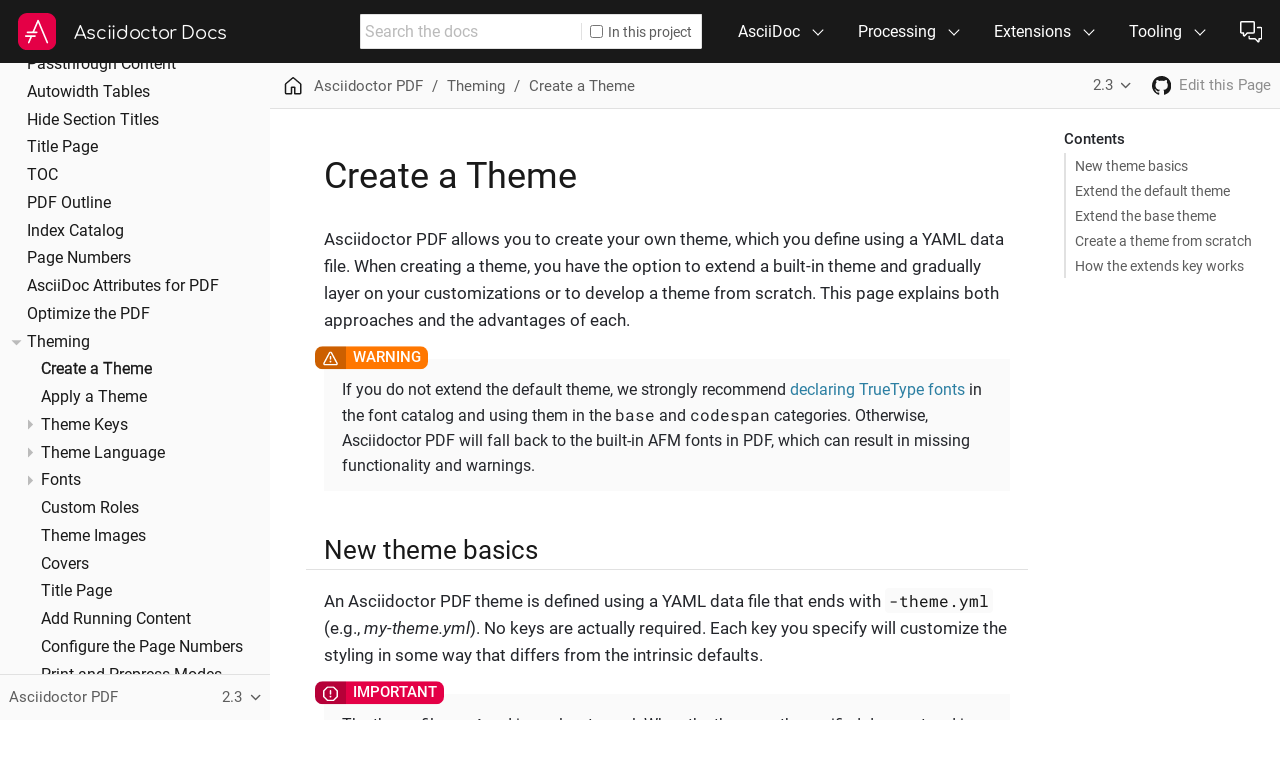

--- FILE ---
content_type: text/html; charset=UTF-8
request_url: https://docs.asciidoctor.org/pdf-converter/latest/theme/create-theme/
body_size: 8152
content:
<!DOCTYPE html>
<html lang="en">
  <head>
    <meta charset="utf-8">
    <meta name="viewport" content="width=device-width,initial-scale=1">
    <title>Create a Theme | Asciidoctor Docs</title>
    <link rel="stylesheet" href="../../../../_/css/site.css">
    <link rel="stylesheet" href="../../../../_/css/vendor/tabs.css">
    <meta name="generator" content="Antora 3.2.0-alpha.10">
    <link rel="canonical" href="https://docs.asciidoctor.org/pdf-converter/latest/theme/create-theme/">
    <meta property="og:url" content="https://docs.asciidoctor.org/pdf-converter/latest/theme/create-theme/">
    <meta name="description" content="Create a PDF theme by extending a built-in theme or starting one from scratch.">
    <meta property="og:description" content="Create a PDF theme by extending a built-in theme or starting one from scratch.">
    <meta property="og:site_name" content="Asciidoctor Docs">
    <meta name="twitter:card" content="summary_large_image">
    <meta property="og:title" content="Asciidoctor PDF - Create a Theme">
    <meta property="og:image" content="https://docs.asciidoctor.org/_/img/asciidoctor-og.png">
    <meta name="twitter:site" content="@asciidoctor">
    <link rel="prev" href="../">
    <link rel="next" href="../apply-theme/">
    <meta name="page-spec" content="pdf-converter:theme:create-theme.adoc">
    <link rel="icon" href="../../../../_/img/favicon.ico" type="image/x-icon">
  </head>
  <body class="article">
<header class="header">
  <nav class="navbar">
    <div class="navbar-brand">
      <a class="navbar-item logo" title="Asciidoctor" href="https://asciidoctor.org"><img src="../../../../_/img/asciidoctor-logo.svg" alt="Asciidoctor" width="48"></a>
      <a class="navbar-item title" href="https://docs.asciidoctor.org/">Asciidoctor Docs</a>
      <button class="navbar-burger" aria-controls="topbar-nav" aria-expanded="false" aria-label="Toggle main menu">
        <span></span>
        <span></span>
        <span></span>
      </button>
    </div>
    <div id="topbar-nav" class="navbar-menu">
      <div class="navbar-end">
        <div class="navbar-item search hide-for-print">
          <div id="search" class="field has-filter">
            <input class="query" type="text" placeholder="Search the docs">
            <label class="filter checkbox">
              <input type="checkbox" data-facet-filter="component:pdf-converter"> In this project
            </label>
          </div>
        </div>
        <div class="navbar-item has-dropdown is-hoverable">
          <div class="navbar-link">AsciiDoc</div>
          <div class="navbar-dropdown">
            <a class="navbar-item" href="../../../../asciidoc/latest/">Language</a>
            <a class="navbar-item" href="../../../../asciidoc/latest/syntax-quick-reference/">Syntax Quick Reference</a>
          </div>
        </div>
        <div class="navbar-item has-dropdown is-hoverable">
          <div class="navbar-link">Processing</div>
          <div class="navbar-dropdown">
            <a class="navbar-item" href="../../../../asciidoctor/latest/">Asciidoctor <small>Ruby</small></a>
            <a class="navbar-item" href="../../../../asciidoctor.js/latest/">Asciidoctor.js <small>JavaScript</small></a>
            <a class="navbar-item" href="../../../../asciidoctorj/latest/">AsciidoctorJ <small>Java</small></a>
          </div>
        </div>
        <div class="navbar-item has-dropdown is-hoverable">
          <div class="navbar-link">Extensions</div>
          <div class="navbar-dropdown">
            <div class="navbar-item">Add-on Converters</div>
            <a class="navbar-item" href="../../">PDF <small>Ruby</small></a>
            <a class="navbar-item" href="../../../../epub3-converter/latest/">EPUB3 <small>Ruby</small></a>
            <a class="navbar-item" href="../../../../reveal.js-converter/latest/">reveal.js <small>Ruby, JavaScript</small></a>
            <hr class="navbar-divider">
            <div class="navbar-item">Source Compilers</div>
            <a class="navbar-item" href="https://github.com/asciidoctor/asciidoctor-reducer" target="_blank" rel="noopener">Reducer <small>Ruby, JavaScript</small></a>
            <hr class="navbar-divider">
            <div class="navbar-item">Extended Syntax</div>
            <a class="navbar-item" href="../../../../diagram-extension/latest/">Asciidoctor Diagram <small>Ruby</small></a>
          </div>
        </div>
        <div class="navbar-item has-dropdown is-hoverable">
          <div class="navbar-link">Tooling</div>
          <div class="navbar-dropdown is-right">
            <div class="navbar-item">Build Automation</div>
            <a class="navbar-item" href="../../../../maven-tools/latest/">Maven Tools <small>Java</small></a>
            <a class="navbar-item" href="../../../../gradle-plugin/latest/">Gradle Plugin <small>Java</small></a>
            <a class="navbar-item" href="../../../../asciidoclet/latest/">Asciidoclet <small>Java</small></a>
            <hr class="navbar-divider">
            <div class="navbar-item">Text Editors / Viewers</div>
            <a class="navbar-item" href="../../../../browser-extension/">Browser Extension</a>
            <a class="navbar-item" href="https://intellij-asciidoc-plugin.ahus1.de/docs" target="_blank" rel="noopener">IntelliJ Plugin</a>
          </div>
        </div>
        <div class="navbar-item has-dropdown is-hoverable">
          <a class="navbar-item" href="../../../../about/get-help/" data-title="Support">
            <span class="icon"><img src="../../../../_/img/octicons-24.svg#view-comment-discussion"></span>
          </a>
          <div class="navbar-dropdown is-right">
            <a class="navbar-item has-icon" href="https://chat.asciidoctor.org" target="_blank" rel="noopener">
              <span class="icon"><img src="../../../../_/img/octicons-16.svg#view-comment-discussion"></span>
              <span>Chat</span>
            </a>
            <!--
            <a class="navbar-item has-icon" href="https://discuss.asciidoctor.org" target="_blank" rel="noopener">
              <span class="icon"><img src="../../../../_/img/octicons-16.svg#view-mail"></span>
              <span>List</span>
            </a>
            -->
            <a class="navbar-item has-icon" href="https://github.com/asciidoctor" target="_blank" rel="noopener">
              <span class="icon"><img src="../../../../_/img/octicons-16.svg#view-mark-github"></span>
              <span>Source</span>
            </a>
            <a class="navbar-item has-icon" href="https://twitter.com/asciidoctor" target="_blank" rel="noopener">
              <span class="icon"><img src="../../../../_/img/octicons-16.svg#view-hash"></span>
              <span>Tweets</span>
            </a>
          </div>
        </div>
      </div>
    </div>
  </nav>
</header>
<div class="body">
<div class="nav-container">
  <aside class="nav">
    <div class="panels">
<div class="nav-panel-menu is-active is-loading" data-panel="menu">
  <nav class="nav-menu">
    <button class="nav-menu-toggle" aria-label="Toggle expand/collapse all" style="display: none"></button>
    <h3 class="title"><a href="../../">Asciidoctor PDF</a></h3>
<ul class="nav-list">
  <li class="nav-item" data-depth="0">
<ul class="nav-list">
  <li class="nav-item" data-depth="1">
    <a class="nav-link" href="../../whats-new/">What&#8217;s New</a>
  </li>
  <li class="nav-item" data-depth="1">
    <a class="nav-link" href="../../features/">Features</a>
  </li>
  <li class="nav-item" data-depth="1">
    <a class="nav-link" href="../../install/">Install Asciidoctor PDF</a>
  </li>
  <li class="nav-item" data-depth="1">
    <a class="nav-link" href="../../upgrade-to-2/">Upgrade to Asciidoctor PDF 2</a>
  </li>
  <li class="nav-item" data-depth="1">
    <a class="nav-link" href="../../convert-to-pdf/">Convert AsciiDoc to PDF</a>
  </li>
  <li class="nav-item" data-depth="1">
    <button class="nav-item-toggle"></button>
    <span class="nav-text">Images</span>
<ul class="nav-list">
  <li class="nav-item" data-depth="2">
    <a class="nav-link" href="../../image-paths-and-formats/">Image Paths and Formats</a>
  </li>
  <li class="nav-item" data-depth="2">
    <a class="nav-link" href="../../image-scaling/">Image Scaling</a>
  </li>
  <li class="nav-item" data-depth="2">
    <a class="nav-link" href="../../inline-images/">Inline Images</a>
  </li>
  <li class="nav-item" data-depth="2">
    <a class="nav-link" href="../../background-images/">Background Images</a>
  </li>
  <li class="nav-item" data-depth="2">
    <a class="nav-link" href="../../import-pdf-pages/">Import PDF Pages</a>
  </li>
</ul>
  </li>
  <li class="nav-item" data-depth="1">
    <a class="nav-link" href="../../icons/">Font and Image Icons</a>
  </li>
  <li class="nav-item" data-depth="1">
    <a class="nav-link" href="../../interdocument-xrefs/">Interdocument Xrefs</a>
  </li>
  <li class="nav-item" data-depth="1">
    <a class="nav-link" href="../../roles/">Roles</a>
  </li>
  <li class="nav-item" data-depth="1">
    <a class="nav-link" href="../../breakable-and-unbreakable/">Breakable and Unbreakable Blocks</a>
  </li>
  <li class="nav-item" data-depth="1">
    <a class="nav-link" href="../../syntax-highlighting/">Syntax Highlighting</a>
  </li>
  <li class="nav-item" data-depth="1">
    <a class="nav-link" href="../../autofit-text/">Autofit Text</a>
  </li>
  <li class="nav-item" data-depth="1">
    <a class="nav-link" href="../../stem/">STEM</a>
  </li>
  <li class="nav-item" data-depth="1">
    <a class="nav-link" href="../../passthrough-content/">Passthrough Content</a>
  </li>
  <li class="nav-item" data-depth="1">
    <a class="nav-link" href="../../autowidth-tables/">Autowidth Tables</a>
  </li>
  <li class="nav-item" data-depth="1">
    <a class="nav-link" href="../../notitle/">Hide Section Titles</a>
  </li>
  <li class="nav-item" data-depth="1">
    <a class="nav-link" href="../../title-page/">Title Page</a>
  </li>
  <li class="nav-item" data-depth="1">
    <a class="nav-link" href="../../toc/">TOC</a>
  </li>
  <li class="nav-item" data-depth="1">
    <a class="nav-link" href="../../pdf-outline/">PDF Outline</a>
  </li>
  <li class="nav-item" data-depth="1">
    <a class="nav-link" href="../../index-catalog/">Index Catalog</a>
  </li>
  <li class="nav-item" data-depth="1">
    <a class="nav-link" href="../../page-numbers/">Page Numbers</a>
  </li>
  <li class="nav-item" data-depth="1">
    <a class="nav-link" href="../../asciidoc-attributes/">AsciiDoc Attributes for PDF</a>
  </li>
  <li class="nav-item" data-depth="1">
    <a class="nav-link" href="../../optimize-pdf/">Optimize the PDF</a>
  </li>
</ul>
  </li>
  <li class="nav-item" data-depth="0">
<ul class="nav-list">
  <li class="nav-item" data-depth="1">
    <button class="nav-item-toggle"></button>
    <a class="nav-link" href="../">Theming</a>
<ul class="nav-list">
  <li class="nav-item is-current-url" data-depth="2">
    <a class="nav-link" href="./">Create a Theme</a>
  </li>
  <li class="nav-item" data-depth="2">
    <a class="nav-link" href="../apply-theme/">Apply a Theme</a>
  </li>
  <li class="nav-item" data-depth="2">
    <button class="nav-item-toggle"></button>
    <a class="nav-link" href="../keys/">Theme Keys</a>
<ul class="nav-list">
  <li class="nav-item" data-depth="3">
    <a class="nav-link" href="../extends/">Extends</a>
  </li>
  <li class="nav-item" data-depth="3">
    <a class="nav-link" href="../font/">Font</a>
  </li>
  <li class="nav-item" data-depth="3">
    <a class="nav-link" href="../page/">Page</a>
  </li>
  <li class="nav-item" data-depth="3">
    <a class="nav-link" href="../base/">Base</a>
  </li>
  <li class="nav-item" data-depth="3">
    <a class="nav-link" href="../role/">Role</a>
  </li>
  <li class="nav-item" data-depth="3">
    <a class="nav-link" href="../abstract/">Abstract</a>
  </li>
  <li class="nav-item" data-depth="3">
    <a class="nav-link" href="../admonition/">Admonition</a>
  </li>
  <li class="nav-item" data-depth="3">
    <a class="nav-link" href="../block/">Block</a>
  </li>
  <li class="nav-item" data-depth="3">
    <a class="nav-link" href="../block-image/">Block Image</a>
  </li>
  <li class="nav-item" data-depth="3">
    <a class="nav-link" href="../button/">Button</a>
  </li>
  <li class="nav-item" data-depth="3">
    <a class="nav-link" href="../callout/">Callout List and Number</a>
  </li>
  <li class="nav-item" data-depth="3">
    <a class="nav-link" href="../caption/">Caption</a>
  </li>
  <li class="nav-item" data-depth="3">
    <a class="nav-link" href="../code/">Code Block</a>
  </li>
  <li class="nav-item" data-depth="3">
    <a class="nav-link" href="../codespan/">Codespan</a>
  </li>
  <li class="nav-item" data-depth="3">
    <a class="nav-link" href="../cover/">Cover</a>
  </li>
  <li class="nav-item" data-depth="3">
    <a class="nav-link" href="../description-list/">Description List</a>
  </li>
  <li class="nav-item" data-depth="3">
    <a class="nav-link" href="../example/">Example</a>
  </li>
  <li class="nav-item" data-depth="3">
    <a class="nav-link" href="../footnotes/">Footnotes</a>
  </li>
  <li class="nav-item" data-depth="3">
    <a class="nav-link" href="../heading/">Heading</a>
  </li>
  <li class="nav-item" data-depth="3">
    <a class="nav-link" href="../index-section/">Index</a>
  </li>
  <li class="nav-item" data-depth="3">
    <a class="nav-link" href="../keyboard/">Keyboard</a>
  </li>
  <li class="nav-item" data-depth="3">
    <a class="nav-link" href="../link/">Link</a>
  </li>
  <li class="nav-item" data-depth="3">
    <a class="nav-link" href="../list/">List</a>
  </li>
  <li class="nav-item" data-depth="3">
    <a class="nav-link" href="../mark/">Mark</a>
  </li>
  <li class="nav-item" data-depth="3">
    <a class="nav-link" href="../menu/">Menu</a>
  </li>
  <li class="nav-item" data-depth="3">
    <a class="nav-link" href="../prose/">Prose (Paragraph Text)</a>
  </li>
  <li class="nav-item" data-depth="3">
    <a class="nav-link" href="../quote/">Quote</a>
  </li>
  <li class="nav-item" data-depth="3">
    <a class="nav-link" href="../quotes/">Quotes</a>
  </li>
  <li class="nav-item" data-depth="3">
    <a class="nav-link" href="../running-content/">Running Content</a>
  </li>
  <li class="nav-item" data-depth="3">
    <a class="nav-link" href="../section/">Section</a>
  </li>
  <li class="nav-item" data-depth="3">
    <a class="nav-link" href="../sidebar/">Sidebar</a>
  </li>
  <li class="nav-item" data-depth="3">
    <a class="nav-link" href="../svg/">SVG</a>
  </li>
  <li class="nav-item" data-depth="3">
    <a class="nav-link" href="../table/">Table</a>
  </li>
  <li class="nav-item" data-depth="3">
    <a class="nav-link" href="../thematic-break/">Thematic Break</a>
  </li>
  <li class="nav-item" data-depth="3">
    <a class="nav-link" href="../title-page/">Title Page</a>
  </li>
  <li class="nav-item" data-depth="3">
    <a class="nav-link" href="../toc/">TOC</a>
  </li>
  <li class="nav-item" data-depth="3">
    <a class="nav-link" href="../verse/">Verse</a>
  </li>
</ul>
  </li>
  <li class="nav-item" data-depth="2">
    <button class="nav-item-toggle"></button>
    <a class="nav-link" href="../language/">Theme Language</a>
<ul class="nav-list">
  <li class="nav-item" data-depth="3">
    <a class="nav-link" href="../measurement-units/">Measurement Units</a>
  </li>
  <li class="nav-item" data-depth="3">
    <a class="nav-link" href="../color/">Colors</a>
  </li>
  <li class="nav-item" data-depth="3">
    <a class="nav-link" href="../variables/">Variables</a>
  </li>
  <li class="nav-item" data-depth="3">
    <a class="nav-link" href="../math-operations/">Math Operations</a>
  </li>
  <li class="nav-item" data-depth="3">
    <a class="nav-link" href="../quoted-string/">Quoted String</a>
  </li>
  <li class="nav-item" data-depth="3">
    <a class="nav-link" href="../blocks/">Block Styles</a>
  </li>
  <li class="nav-item" data-depth="3">
    <a class="nav-link" href="../block-images/">Block Image Styles</a>
  </li>
  <li class="nav-item" data-depth="3">
    <a class="nav-link" href="../tables/">Table Styles</a>
  </li>
  <li class="nav-item" data-depth="3">
    <a class="nav-link" href="../text/">Text Styles</a>
  </li>
</ul>
  </li>
  <li class="nav-item" data-depth="2">
    <button class="nav-item-toggle"></button>
    <a class="nav-link" href="../font-support/">Fonts</a>
<ul class="nav-list">
  <li class="nav-item" data-depth="3">
    <a class="nav-link" href="../custom-font/">Use Custom Fonts</a>
  </li>
  <li class="nav-item" data-depth="3">
    <a class="nav-link" href="../prepare-custom-font/">Prepare a Custom Font</a>
  </li>
  <li class="nav-item" data-depth="3">
    <a class="nav-link" href="../fallback-font/">Fallback Fonts</a>
  </li>
  <li class="nav-item" data-depth="3">
    <a class="nav-link" href="../cjk/">Create a CJK Theme</a>
  </li>
</ul>
  </li>
  <li class="nav-item" data-depth="2">
    <a class="nav-link" href="../custom-role/">Custom Roles</a>
  </li>
  <li class="nav-item" data-depth="2">
    <a class="nav-link" href="../images/">Theme Images</a>
  </li>
  <li class="nav-item" data-depth="2">
    <a class="nav-link" href="../covers/">Covers</a>
  </li>
  <li class="nav-item" data-depth="2">
    <a class="nav-link" href="../title-pages/">Title Page</a>
  </li>
  <li class="nav-item" data-depth="2">
    <a class="nav-link" href="../add-running-content/">Add Running Content</a>
  </li>
  <li class="nav-item" data-depth="2">
    <a class="nav-link" href="../page-numbers/">Configure the Page Numbers</a>
  </li>
  <li class="nav-item" data-depth="2">
    <a class="nav-link" href="../print-and-prepress/">Print and Prepress Modes</a>
  </li>
  <li class="nav-item" data-depth="2">
    <a class="nav-link" href="../source-highlighting-theme/">Source Highlighting Themes</a>
  </li>
</ul>
  </li>
</ul>
  </li>
  <li class="nav-item" data-depth="0">
<ul class="nav-list">
  <li class="nav-item" data-depth="1">
    <button class="nav-item-toggle"></button>
    <a class="nav-link" href="../../extend/">Extend the PDF Converter</a>
<ul class="nav-list">
  <li class="nav-item" data-depth="2">
    <a class="nav-link" href="../../extend/create-converter/">Create a Converter</a>
  </li>
  <li class="nav-item" data-depth="2">
    <a class="nav-link" href="../../extend/use-converter/">Use the Converter</a>
  </li>
  <li class="nav-item" data-depth="2">
    <a class="nav-link" href="../../extend/use-cases/">Use Cases</a>
  </li>
</ul>
  </li>
</ul>
  </li>
</ul>
  </nav>
  <script>
;(function () {
  var panel = document.querySelector('.nav-panel-menu')
  var page
  var hash = window.location.hash
  if (hash) {
    if (~hash.indexOf('%')) hash = decodeURIComponent(hash)
    if (~hash.indexOf('"')) hash = hash.replace(/(?=")/g, '\\')
    var link = panel.querySelector('.nav-link[href="' + hash + '"]')
    if (link) page = link.parentNode
    else if ((page = panel.querySelector('.is-current-url'))) page.classList.add('is-provisional')
  } else {
    page = panel.querySelector('.is-current-url')
  }
  if (page) {
    var ancestor = page
    while ((ancestor = ancestor.parentNode) && ancestor !== panel) {
      if (ancestor.className === 'nav-item') ancestor.classList.add('is-current-path', 'is-active')
    }
    page.classList.add('is-current-page', 'is-active')
    if (panel.scrollHeight > panel.clientHeight) {
      var panelRect = panel.getBoundingClientRect()
      var linkRect = page.querySelector('.nav-link').getBoundingClientRect()
      panel.scrollTop += Math.round(linkRect.top - panelRect.top - (panelRect.height - linkRect.height) * 0.5)
    }
  } else {
    panel.scrollTop = 0
  }
  panel.classList.remove('is-loading')
})()
  </script>
</div>
<div class="nav-panel-explore" data-panel="explore">
  <div class="context">
    <span class="title">Asciidoctor PDF</span>
    <span class="version">2.3</span>
  </div>
  <ul class="components">
    <li class="component">
      <a class="title" href="../../../../asciidoc/latest/">AsciiDoc</a>
    </li>
    <li class="component">
      <a class="title" href="../../../../asciidoctor/latest/">Asciidoctor</a>
      <ul class="versions">
        <li class="version is-latest">
          <a href="../../../../asciidoctor/latest/">2.0</a>
        </li>
      </ul>
    </li>
    <li class="component">
      <a class="title" href="../../../../asciidoctor.js/latest/">Asciidoctor.js</a>
      <ul class="versions">
        <li class="version is-latest">
          <a href="../../../../asciidoctor.js/latest/">3.0</a>
        </li>
        <li class="version">
          <a href="../../../../asciidoctor.js/2.2/">2.2</a>
        </li>
      </ul>
    </li>
    <li class="component">
      <a class="title" href="../../../../asciidoctorj/latest/">AsciidoctorJ</a>
      <ul class="versions">
        <li class="version is-latest">
          <a href="../../../../asciidoctorj/latest/">3.0</a>
        </li>
        <li class="version">
          <a href="../../../../asciidoctorj/2.5/">2.5</a>
        </li>
      </ul>
    </li>
    <li class="component is-current">
      <a class="title" href="../../">Asciidoctor PDF</a>
      <ul class="versions">
        <li class="version is-current is-latest">
          <a href="../../">2.3</a>
        </li>
        <li class="version">
          <a href="../../../2.2/">2.2</a>
        </li>
        <li class="version">
          <a href="../../../2.1/">2.1</a>
        </li>
        <li class="version">
          <a href="../../../2.0/">2.0</a>
        </li>
      </ul>
    </li>
    <li class="component">
      <a class="title" href="../../../../epub3-converter/latest/">Asciidoctor EPUB3</a>
      <ul class="versions">
        <li class="version is-latest">
          <a href="../../../../epub3-converter/latest/">2.3</a>
        </li>
      </ul>
    </li>
    <li class="component">
      <a class="title" href="../../../../reveal.js-converter/latest/">Asciidoctor reveal.js</a>
      <ul class="versions">
        <li class="version is-latest">
          <a href="../../../../reveal.js-converter/latest/">5.0</a>
        </li>
        <li class="version">
          <a href="../../../../reveal.js-converter/4.1/">4.1</a>
        </li>
      </ul>
    </li>
    <li class="component">
      <a class="title" href="../../../../maven-tools/latest/">Maven Tools</a>
      <ul class="versions">
        <li class="version is-latest">
          <a href="../../../../maven-tools/latest/">3.2</a>
        </li>
      </ul>
    </li>
    <li class="component">
      <a class="title" href="../../../../gradle-plugin/latest/">Gradle Plugin Suite</a>
      <ul class="versions">
        <li class="version">
          <a href="../../../../gradle-plugin/5.0/">5.0</a>
        </li>
        <li class="version is-latest">
          <a href="../../../../gradle-plugin/latest/">4.0</a>
        </li>
      </ul>
    </li>
    <li class="component">
      <a class="title" href="../../../../asciidoclet/latest/">Asciidoclet</a>
      <ul class="versions">
        <li class="version is-latest">
          <a href="../../../../asciidoclet/latest/">2.0</a>
        </li>
        <li class="version">
          <a href="../../../../asciidoclet/1.5.6/">1.5.6</a>
        </li>
      </ul>
    </li>
    <li class="component">
      <a class="title" href="../../../../diagram-extension/latest/">Asciidoctor Diagram</a>
      <ul class="versions">
        <li class="version is-latest">
          <a href="../../../../diagram-extension/latest/">3.0.1</a>
        </li>
      </ul>
    </li>
    <li class="component">
      <a class="title" href="../../../../browser-extension/">Browser Extension</a>
    </li>
    <li class="component">
      <a class="title" href="../../../../about/">Community</a>
    </li>
  </ul>
</div>
    </div>
  </aside>
</div>
<main class="article">
<div class="toolbar" role="navigation">
<button class="nav-toggle"></button>
  <a href="../../../../" class="home-link" title="Home"></a>
<nav class="breadcrumbs" aria-label="breadcrumbs">
  <ul>
    <li><a href="../../">Asciidoctor PDF</a></li>
    <li><a href="../">Theming</a></li>
    <li><a href="./">Create a Theme</a></li>
  </ul>
</nav>
<div class="page-versions">
  <button class="version-menu-toggle" title="Show other versions of page">2.3</button>
  <div class="version-menu">
    <a class="version is-current" href="./">2.3</a>
    <a class="version" href="../../../2.2/theme/extend-theme/">2.2</a>
    <a class="version" href="../../../2.1/theme/extend-theme/">2.1</a>
    <a class="version" href="../../../2.0/theme/extend-theme/">2.0</a>
  </div>
</div>
<a class="project-link" href="https://github.com/asciidoctor/asciidoctor-pdf" title="Project home"><span class="icon"><img src="../../../../_/img/octicons-16.svg#view-mark-github"></span></a>
<div class="edit-this-page"><a href="https://github.com/asciidoctor/asciidoctor-pdf/edit/v2.3.x/docs/modules/theme/pages/create-theme.adoc">Edit this Page</a></div>
</div>
  <div class="content">
<aside class="toc sidebar" data-title="Contents" data-levels="2">
  <div class="toc-menu"></div>
</aside>
<article class="doc pdf-converter">
<h1 class="page">Create a Theme</h1>
<div id="preamble">
<div class="sectionbody">
<div class="paragraph">
<p>Asciidoctor PDF allows you to create your own theme, which you define using a YAML data file.
When creating a theme, you have the option to extend a built-in theme and gradually layer on your customizations or to develop a theme from scratch.
This page explains both approaches and the advantages of each.</p>
</div>
<div class="admonitionblock warning">
<table>
<tr>
<td class="icon">
<i class="fa icon-warning" title="Warning"></i>
</td>
<td class="content">
If you do not extend the default theme, we strongly recommend <a href="../custom-font/" class="xref page">declaring TrueType fonts</a> in the font catalog and using them in the <code>base</code> and <code>codespan</code> categories.
Otherwise, Asciidoctor PDF will fall back to the built-in AFM fonts in PDF, which can result in missing functionality and warnings.
</td>
</tr>
</table>
</div>
</div>
</div>
<div class="sect1">
<h2 id="new-theme-basics"><a class="anchor" href="#new-theme-basics"></a>New theme basics</h2>
<div class="sectionbody">
<div class="paragraph">
<p>An Asciidoctor PDF theme is defined using a YAML data file that ends with <code>-theme.yml</code> (e.g., <em class="path">my-theme.yml</em>).
No keys are actually required.
Each key you specify will customize the styling in some way that differs from the intrinsic defaults.</p>
</div>
<div class="admonitionblock important">
<table>
<tr>
<td class="icon">
<i class="fa icon-important" title="Important"></i>
</td>
<td class="content">
The theme file <strong>must</strong> end in .yml, not .yaml.
When the theme path specified does not end in .yml, Asciidoctor PDF appends the suffix <code>-theme.yml</code> and looks for the resulting file.
Thus, the <code>-theme</code> segment is optional if you include the .yml file extension when specifying the theme path.
</td>
</tr>
</table>
</div>
<div class="paragraph">
<p>For example, you can define a theme to set the page size to Letter (which differs from the default, which is A4).</p>
</div>
<div class="listingblock">
<div class="title">my-theme.yml</div>
<div class="content">
<pre class="highlightjs highlight"><code class="language-yaml hljs" data-lang="yaml">page:
  size: Letter</code></pre>
</div>
</div>
<div class="paragraph">
<p>However, a far more powerful approach is to extend another theme, typically a built-in theme.</p>
</div>
<div class="paragraph">
<p>A theme can declare that it extends&#8212;&#8203;in other words, builds on top of&#8212;&#8203;another theme (or themes) using the <code>extends</code> theme key.
The <code>extends</code> key must be specified at the top of the theme file.
The theme(s) that your theme extends can be another custom theme or a built-in theme that Asciidoctor PDF provides.</p>
</div>
<div class="paragraph">
<p>When you extend a theme, that theme is loaded prior to loading the keys in your theme.
If you extend multiple themes, those themes are loaded in the order specified in the <code>extends</code> key.
You only need to specify keys to adjust theme settings you want to customize from those that are inherited.</p>
</div>
<div class="paragraph">
<p>Refer to <a href="#how-extend-works">How the extends key works</a> for details about what values the <code>extends</code> key accepts and how those themes are loaded.</p>
</div>
</div>
</div>
<div class="sect1">
<h2 id="extend-default"><a class="anchor" href="#extend-default"></a>Extend the default theme</h2>
<div class="sectionbody">
<div class="paragraph">
<p><strong>The quickest and simplest way to create a new theme is to extend the default theme.</strong>
Right out of the gate, your theme already has all the fonts and functionality provided by the default theme.
You only have to define keys in your theme that you want to customize from the default theme.</p>
</div>
<div class="paragraph">
<p>Let&#8217;s create a theme that drastically modifies the base font color.
That way, you can clearly tell when Asciidoctor PDF is using your theme.</p>
</div>
<div class="paragraph">
<p>Create a new file named <em class="path">my-theme.yml</em> and populate it with the following code:</p>
</div>
<div class="listingblock">
<div class="title">my-theme.yml</div>
<div class="content">
<pre class="highlightjs highlight"><code class="language-yaml hljs" data-lang="yaml">extends: default
base:
  font-color: #FF0000</code></pre>
</div>
</div>
<div class="paragraph">
<p>Extending the default theme is useful if you want to modify the behavior of the converter or the running content without otherwise changing the style.
For example, here&#8217;s another theme that customizes the text in the running footer.</p>
</div>
<div class="listingblock">
<div class="content">
<pre class="highlightjs highlight"><code class="language-yaml hljs" data-lang="yaml">extends: default
footer:
  recto:
    right:
      content: A recto page
  verso:
    left:
      content: A verso page</code></pre>
</div>
</div>
<div class="paragraph">
<p>Learn more about how to customize the running content on the <a href="../add-running-content/" class="xref page">Add Running Content</a> page.</p>
</div>
<div class="paragraph">
<p>If you want to add additional fonts to the default theme, but still be able to use the bundled fonts as well, you should also extend the font catalog.
Refer to <a href="../font/#extend-catalog" class="xref page">Extending the font catalog</a> to learn how.</p>
</div>
</div>
</div>
<div class="sect1">
<h2 id="extend-the-base-theme"><a class="anchor" href="#extend-the-base-theme"></a>Extend the base theme</h2>
<div class="sectionbody">
<div class="paragraph">
<p>If you&#8217;re trying to carefully tailor the appearance of the PDF, you might find that the default theme gets in the way too much.
In this case, it might work better to extend the base theme.</p>
</div>
<div class="paragraph">
<p>The base theme provides rudimentary styling so the visual hierarchy and styling block and inline elements of the content are honored, but does very little to embellish the appearance otherwise.</p>
</div>
<div class="paragraph">
<p>Here&#8217;s an example of a theme that extends the base theme:</p>
</div>
<div class="listingblock">
<div class="title">my-theme.yml</div>
<div class="content">
<pre class="highlightjs highlight"><code class="language-yaml hljs" data-lang="yaml">extends: base
page:
  layout: portrait
  margin: [0.75in, 1in, 0.75in, 1in]
  size: Letter
base:
  font-color: #333333
  font-family: Times-Roman
  font-size: 12
  line-height-length: 17
  line-height: $base-line-height-length / $base-font-size
role:
  removed:
    font-style: italic
    text-decoration: line-through
    text-decoration-color: #FF0000
heading:
  font-color: #262626
  font-size: 17
  font-style: bold
  line-height: 1.2
  margin-bottom: 10
link:
  font-color: #002FA7
list:
  indent: $base-font-size * 1.5</code></pre>
</div>
</div>
<div class="paragraph">
<p>Since this theme does not declare any fonts, the built-in AFM fonts in PDF (Helvetica and Courier) will be used.
Even though you did not extend the default theme, you can still configure your theme to use the <a href="../font-support/#bundled" class="xref page">bundled TrueType fonts</a> provided by Asciidoctor PDF, as shown in this next theme.</p>
</div>
<div class="listingblock">
<div class="title">my-theme.yml</div>
<div class="content">
<pre class="highlightjs highlight"><code class="language-yaml hljs" data-lang="yaml">extends: base
font:
  catalog:
    Noto Serif:
      normal: GEM_FONTS_DIR/notoserif-regular-subset.ttf
      bold: GEM_FONTS_DIR/notoserif-bold-subset.ttf
      italic: GEM_FONTS_DIR/notoserif-italic-subset.ttf
      bold_italic: GEM_FONTS_DIR/notoserif-bold_italic-subset.ttf
    M+ 1mn:
      normal: GEM_FONTS_DIR/mplus1mn-regular-subset.ttf
      bold: GEM_FONTS_DIR/mplus1mn-bold-subset.ttf
      italic: GEM_FONTS_DIR/mplus1mn-italic-subset.ttf
      bold_italic: GEM_FONTS_DIR/mplus1mn-bold_italic-subset.ttf
base:
  font-family: Noto Serif
code:
  font-family: M+ 1mn
codespan:
  font-family: $code-font-family
kbd:
  font-family: $code-font-family
button:
  font-family: $base-font-family</code></pre>
</div>
</div>
<div class="paragraph">
<p>By layering in the bundled fonts, this extended base theme gives you the most basic starting point without having to worry about providing rudimentary styling.</p>
</div>
</div>
</div>
<div class="sect1">
<h2 id="create-a-theme-from-scratch"><a class="anchor" href="#create-a-theme-from-scratch"></a>Create a theme from scratch</h2>
<div class="sectionbody">
<div class="paragraph">
<p>If you want to go even more barebones, you can develop a theme from scratch.
To do so, set the <code>extends</code> key to <code>~</code> (or omit the key entirely) so Asciidoctor PDF will not load any theme before your own.</p>
</div>
<div class="listingblock">
<div class="title">my-theme.yml</div>
<div class="content">
<pre class="highlightjs highlight"><code class="language-yaml hljs" data-lang="yaml">extends: ~
#...</code></pre>
</div>
</div>
<div class="paragraph">
<p>Although no theme keys are set in this case, Asciidoctor PDF will still resort to using fallback values when a theme setting is required.
Thus, &#8220;from scratch&#8221; really means mostly from scratch.</p>
</div>
<div class="paragraph">
<p>If you choose not to extend a theme, you should consult the <a href="https://github.com/asciidoctor/asciidoctor-pdf/blob/v2.3.x/data/themes/base-theme.yml" target="_blank" rel="noopener">base theme</a> to discover which keys you&#8217;ll need to set to support the visual hierarchy and styling of core block and inline elements.
You can also find the location of the <em class="path">data/themes</em> directory on your local disk by running the following command:</p>
</div>
<div class="literalblock">
<div class="content">
<pre>$ gem contents asciidoctor-pdf --show-install-dir</pre>
</div>
</div>
<div class="paragraph">
<p>We strongly recommend extending either the default or base theme at first, and only starting from scratch if you find that approach isn&#8217;t working out.
That&#8217;s because developing a theme from scratch takes a lot of effort.</p>
</div>
</div>
</div>
<div class="sect1">
<h2 id="how-extend-works"><a class="anchor" href="#how-extend-works"></a>How the extends key works</h2>
<div class="sectionbody">
<div class="paragraph">
<p>The <code>extends</code> key accepts either a single value or an array of values.
Each value is interpreted as either a theme name or filename.
If you don&#8217;t want to extend any theme (not even the base theme), omit the <code>extends</code> key or assign the value <code>~</code> to the <code>extends</code> key.</p>
</div>
<div class="paragraph">
<p>If the value matches the name of a <a href="../#built-in-themes" class="xref page">built-in theme</a> (e.g., <code>default</code>), that theme is used.
If the value is an absolute path, that theme file is used.
If the value begins with <code>./</code>, the value is resolved to a theme file relative to the current theme file.
Otherwise, the value is resolved just like the value of the <code>pdf-theme</code> attribute.
In this case, a relative path is resolved starting from the value of the <code>pdf-themesdir</code> attribute.</p>
</div>
<div id="load-theme-more-than-once" class="paragraph">
<p>If the same theme appears multiple times in the theme hierarchy, it will only be loaded once by default.
You can force the theme to be loaded, even if it has already been loaded, by adding the <code>!important</code> keyword offset by a space to the end of the value.</p>
</div>
<div class="paragraph">
<p>Initially, the theme starts out empty.
Then, the theme file(s) referenced by the <code>extends</code> key are loaded in order.
Finally, the keys in the current file are loaded.
Each time a theme is loaded, the flattened keys are overlaid onto the keys from the previous theme.</p>
</div>
<div class="paragraph">
<p>Once a key in a theme is processed, all variables are expanded.
That means that if you change the value of a variable after the theme is loaded, the earlier reference to that variable will not be updated.
Instead, you need to redefine the key in order to use the new value of the variable.</p>
</div>
</div>
</div>
<nav class="pagination">
  <span class="prev"><a href="../">Theming</a></span>
  <span class="next"><a href="../apply-theme/">Apply a Theme</a></span>
</nav>
</article>
  </div>
</main>
</div>
<footer class="footer">
  <div class="footer-main">
    <figure class="footer-brand">
      <a class="logo" href="https://asciidoctor.org" target="_blank" rel="noopener"><img src="../../../../_/img/asciidoctor-logo.svg" alt="Asciidoctor" width="48"></a>
      <figcaption class="footer-brand-name"><a href="https://asciidoctor.org" target="_blank" rel="noopener">Asciidoctor</a></figcaption>
    </figure>
    <ul class="footer-brand-links">
      <!--
      <li><a href="https://asciidoctor.org" target="_blank" rel="noopener">Home</a></li>
      -->
      <li><a href="https://docs.asciidoctor.org">Docs</a></li>
      <li><a href="https://chat.asciidoctor.org" target="_blank" rel="noopener">Chat</a></li>
      <li><a href="https://github.com/asciidoctor" target="_blank" rel="noopener">Source</a></li>
      <li><a href="https://discuss.asciidoctor.org" target="_blank" rel="noopener">List (archive)</a></li>
    </ul>
    <p class="footer-brand-follow">
      <a href="https://twitter.com/asciidoctor" title="Follow us on Twitter" target="_blank" rel="noopener"><img src="../../../../_/img/twitter-logo.svg" alt="Twitter logo" class="logo" width="28"><span class="handle">@asciidoctor</span></a>
    </p>
  </div>
  <div class="footer-legal">
    <p>Copyright © 2026 Dan Allen, Sarah White, and individual Asciidoctor contributors. Except where noted, the content is licensed under a Creative Commons Attribution 4.0 International (CC BY 4.0) license.</p>
    <p>The <a href="https://github.com/asciidoctor/asciidoctor-docs-ui" target="_blank" rel="noopener">UI for this site</a> is derived from the Antora default UI and is licensed under the MPL-2.0 license. Several icons are imported from <a href="https://primer.style/octicons/" target="_blank" rel="noopener">Octicons</a> and are licensed under the MIT license.</p>
    <p>AsciiDoc® and AsciiDoc Language™ are trademarks of the Eclipse Foundation, Inc.</p>
  </div>
  <div class="footer-thanks">
    <p>Thanks to our <a href="https://asciidoctor.org/supporters/" target="_blank" rel="noopener">backers</a> and <a href="https://asciidoctor.org/contributors/" target="_blank" rel="noopener">contributors</a> for helping to make this project possible. Additional thanks to:</p>
    <p class="badges">
      <a href="https://opendevise.com" title="Development support by OpenDevise" target="_blank" rel="noopener"><img src="https://secure.gravatar.com/avatar/823717a797dbd78ceff7b26aa397f383.png?size=80" alt="OpenDevise Logo" width="30"></a>
      <a href="https://zulip.com" title="Chat powered by Zulip" target="_blank" rel="noopener"><img src="../../../../_/img/zulip-logo.svg" alt="Zulip logo" width="30"></a>
      <a href="https://algolia.com/docsearch" title="Search by Algolia DocSearch" target="_blank" rel="noopener"><img src="../../../../_/img/algolia-logo.svg" alt="Algolia logo" width="30"></a>
      <a href="https://netlify.com" title="Deploys by Netlify" target="_blank" rel="noopener"><img src="../../../../_/img/netlify-logo.svg" alt="Deploys by Netlify" width="67"></a>
    </p>
    <p>Authored in <a href="https://asciidoc.org" target="_blank" rel="noopener">AsciiDoc</a>.<br>Produced by <a href="https://antora.org" target="_blank" rel="noopener">Antora</a> and <a href="https://asciidoctor.org" target="_blank" rel="noopener">Asciidoctor</a>.</p>
  </div>
</footer>
<script id="site-script" src="../../../../_/js/site.js" data-ui-root-path="../../../../_"></script>
<script async src="../../../../_/js/vendor/tabs.js"></script>
<script async src="../../../../_/js/vendor/highlight.js"></script>
<script async id="search-script" src="../../../../_/js/vendor/docsearch.js" data-app-id="V1SEVEBOXX" data-api-key="02ab3d2d0cab4dec119447e14abdd3bc" data-index-name="asciidoctor-docs" data-stylesheet="../../../../_/css/vendor/docsearch.css"></script>
  </body>
</html>


--- FILE ---
content_type: text/css; charset=UTF-8
request_url: https://docs.asciidoctor.org/_/css/site.css
body_size: 10098
content:
@font-face{font-family:Roboto;font-style:normal;font-weight:400;src:url(../font/roboto-latin-400-normal.woff2) format("woff2"),url(../font/roboto-latin-400-normal.woff) format("woff");unicode-range:u+00??,u+0131,u+0152-0153,u+02bb-02bc,u+02c6,u+02da,u+02dc,u+2000-206f,u+2074,u+20ac,u+2122,u+2191,u+2193,u+2212,u+2215,u+feff,u+fffd}@font-face{font-family:Roboto;font-style:italic;font-weight:400;src:url(../font/roboto-latin-400-italic.woff2) format("woff2"),url(../font/roboto-latin-400-italic.woff) format("woff");unicode-range:u+00??,u+0131,u+0152-0153,u+02bb-02bc,u+02c6,u+02da,u+02dc,u+2000-206f,u+2074,u+20ac,u+2122,u+2191,u+2193,u+2212,u+2215,u+feff,u+fffd}@font-face{font-family:Roboto;font-style:normal;font-weight:600;src:url(../font/roboto-latin-500-normal.woff2) format("woff2"),url(../font/roboto-latin-500-normal.woff) format("woff");unicode-range:u+00??,u+0131,u+0152-0153,u+02bb-02bc,u+02c6,u+02da,u+02dc,u+2000-206f,u+2074,u+20ac,u+2122,u+2191,u+2193,u+2212,u+2215,u+feff,u+fffd}@font-face{font-family:Roboto;font-style:italic;font-weight:600;src:url(../font/roboto-latin-500-italic.woff2) format("woff2"),url(../font/roboto-latin-500-italic.woff) format("woff");unicode-range:u+00??,u+0131,u+0152-0153,u+02bb-02bc,u+02c6,u+02da,u+02dc,u+2000-206f,u+2074,u+20ac,u+2122,u+2191,u+2193,u+2212,u+2215,u+feff,u+fffd}@font-face{font-family:Roboto Mono;font-style:normal;font-weight:400;src:url(../font/roboto-mono-latin-400-normal.woff2) format("woff2"),url(../font/roboto-mono-latin-400-normal.woff) format("woff");unicode-range:u+00??,u+0131,u+0152-0153,u+02bb-02bc,u+02c6,u+02da,u+02dc,u+2000-206f,u+2074,u+20ac,u+2122,u+2191,u+2193,u+2212,u+2215,u+feff,u+fffd}@font-face{font-family:Roboto Mono;font-style:normal;font-weight:600;src:url(../font/roboto-mono-latin-500-normal.woff2) format("woff2"),url(../font/roboto-mono-latin-500-normal.woff) format("woff");unicode-range:u+00??,u+0131,u+0152-0153,u+02bb-02bc,u+02c6,u+02da,u+02dc,u+2000-206f,u+2074,u+20ac,u+2122,u+2191,u+2193,u+2212,u+2215,u+feff,u+fffd}@font-face{font-family:Comfortaa;font-style:normal;font-weight:400;src:url(../font/comfortaa-latin-400-normal.woff2) format("woff2"),url(../font/comfortaa-latin-400-normal.woff) format("woff");unicode-range:u+00??,u+0131,u+0152-0153,u+02bb-02bc,u+02c6,u+02da,u+02dc,u+2000-206f,u+2074,u+20ac,u+2122,u+2191,u+2193,u+2212,u+2215,u+feff,u+fffd}:root{--color-brand-primary:#e40046;--color-white:#fff;--color-smoke-10:#fefefe;--color-smoke-30:#fafafa;--color-smoke-50:#f5f5f5;--color-smoke-70:#f0f0f0;--color-smoke-90:#e1e1e1;--color-gray-10:#c1c1c1;--color-gray-15:#bababa;--color-gray-30:#8e8e8e;--color-gray-50:grey;--color-gray-70:#5d5d5d;--color-jet-20:#4a4a4a;--color-jet-30:#424242;--color-jet-50:#333;--color-jet-70:#222;--color-jet-80:#191919;--color-black:#000;--rem-base:18;--viewport-height:calc(var(--vh, 1vh)*100);--body-font-size:1.0625em;--body-font-size--desktop:1.125em;--body-font-size--print:0.9375em;--body-line-height:1.15;--body-font-color:var(--color-jet-80);--body-font-family:"Roboto",sans-serif;--body-font-weight-bold:600;--monospace-font-family:"Roboto Mono",monospace;--monospace-font-weight-bold:600;--body-background:var(--color-white);--panel-background:var(--color-smoke-30);--panel-border-color:var(--color-smoke-90);--scrollbar-track-color:var(--color-smoke-30);--scrollbar-thumb-color:var(--color-gray-10);--scrollbar_hover-thumb-color:#9c9c9c;--navbar-background:var(--color-jet-80);--navbar-font-color:var(--color-white);--navbar-heading-font-color:var(--color-gray-70);--navbar-heading-font-weight:var(--body-font-weight-bold);--navbar_hover-background:var(--color-black);--navbar-button-background:var(--color-white);--navbar-button-border-color:var(--panel-border-color);--navbar-button-font-color:var(--body-font-color);--navbar-menu-border-color:var(--panel-border-color);--navbar-menu-border-radius:0 0 0.25rem 0.25rem;--navbar-menu-box-shadow:0 2px 4px hsla(0,0%,63%,.15);--navbar-menu-background:var(--color-white);--navbar-menu-font-color:var(--body-font-color);--navbar-menu-icon-filter:invert(10%);--navbar-menu_hover-background:var(--color-smoke-50);--nav-background:var(--panel-background);--nav-border-color:var(--color-gray-10);--nav-line-height:1.35;--nav-heading-font-color:var(--color-brand-primary);--nav-muted-color:var(--color-gray-70);--nav-muted-icon-filter:invert(36.5%);--nav-panel-divider-color:var(--color-smoke-90);--nav-secondary-background:var(--color-smoke-70);--toolbar-background:var(--panel-background);--toolbar-border-color:var(--panel-border-color);--toolbar-font-color:var(--nav-muted-color);--toolbar-icon-filter:var(--nav-muted-icon-filter);--toolbar-primary-icon-filter:var(--navbar-menu-icon-filter);--toolbar-muted-color:var(--color-gray-30);--page-version-menu-background:var(--color-smoke-70);--page-version-missing-font-color:var(--color-gray-30);--caution-color:#802392;--caution-on-color:var(--color-white);--important-color:var(--color-brand-primary);--important-on-color:var(--color-white);--note-color:#2d7dd2;--note-on-color:var(--color-white);--tip-color:#43b929;--tip-on-color:var(--color-white);--warning-color:#f70;--warning-on-color:var(--color-white);--doc-font-color:#24262b;--doc-icon-filter:invert(14.5%);--doc-font-size:inherit;--doc-font-size--desktop:calc(17/var(--rem-base)*1rem);--doc-line-height:1.6;--doc-margin:0 auto;--doc-margin--desktop:0 2rem;--heading-font-color:var(--color-jet-80);--heading-font-weight:normal;--alt-heading-font-weight:var(--body-font-weight-bold);--section-divider-color:var(--panel-border-color);--link-font-color:#2c7fa2;--link_hover-font-color:#08658c;--link_unresolved-font-color:var(--important-color);--link_unresolved-hover-font-color:#ec003a;--abstract-background:var(--color-smoke-70);--abstract-font-color:var(--color-jet-20);--abstract-border-color:var(--panel-border-color);--admonition-background:var(--panel-background);--admonition-label-font-weight:var(--body-font-weight-bold);--caption-font-color:var(--color-gray-70);--caption-font-style:italic;--caption-font-weight:var(--body-font-weight-bold);--code-background:var(--panel-background);--code-font-color:var(--body-font-color);--example-background:var(--color-white);--example-border-color:var(--color-gray-70);--kbd-background:var(--panel-background);--kbd-border-color:var(--color-gray-10);--pre-background:var(--panel-background);--pre-border-color:var(--panel-border-color);--pre-annotation-font-color:var(--color-gray-50);--pre-annotation-icon-filter:invert(50.2%);--quote-background:var(--panel-background);--quote-border-color:var(--color-gray-70);--quote-font-color:var(--color-gray-70);--quote-attribution-font-color:var(--color-gray-30);--sidebar-background:var(--color-smoke-90);--table-border-color:var(--panel-border-color);--table-stripe-background:var(--panel-background);--table-footer-background:linear-gradient(to bottom,var(--color-smoke-70) 0%,var(--color-white) 100%);--toc-font-color:var(--nav-muted-color);--toc-heading-font-color:var(--doc-font-color);--toc-border-color:var(--panel-border-color);--toc-line-height:1.2;--footer-line-height:var(--doc-line-height);--footer-background:var(--color-jet-80);--footer-font-color:var(--color-gray-15);--footer-link-font-color:var(--color-white);--navbar-height:calc(63/var(--rem-base)*1rem);--toolbar-height:calc(45/var(--rem-base)*1rem);--drawer-height:var(--toolbar-height);--body-top:var(--navbar-height);--body-min-height:calc(var(--viewport-height) - var(--body-top));--nav-height:calc(var(--body-min-height) - var(--toolbar-height));--nav-height--desktop:var(--body-min-height);--nav-panel-menu-height:calc(100% - var(--drawer-height));--nav-panel-explore-height:calc(50% + var(--drawer-height));--nav-width:calc(270/var(--rem-base)*1rem);--toc-top:calc(var(--body-top) + var(--toolbar-height));--toc-height:calc(var(--viewport-height) - var(--toc-top) - 2.5rem);--toc-width:calc(162/var(--rem-base)*1rem);--toc-width--widescreen:calc(216/var(--rem-base)*1rem);--doc-max-width:calc(720/var(--rem-base)*1rem);--doc-max-width--desktop:calc(828/var(--rem-base)*1rem);--z-index-doc:1;--z-index-nav:2;--z-index-toolbar:3;--z-index-page-version-menu:4;--z-index-footer:5;--z-index-navbar:6}*,::after,::before{box-sizing:inherit}html{box-sizing:border-box;font-size:1.0625em;font-size:var(--body-font-size);height:100vh;height:var(--viewport-height);min-height:100vh;scroll-behavior:smooth}@media screen and (min-width:1024px){html{font-size:1.125em;font-size:var(--body-font-size--desktop)}}body{word-wrap:anywhere;background:#fff;background:var(--body-background);color:#191919;color:var(--body-font-color);font-family:Roboto,sans-serif;font-family:var(--body-font-family);line-height:1.15;line-height:var(--body-line-height);margin:0;-moz-tab-size:4;-o-tab-size:4;tab-size:4}a{text-decoration:none}a:hover{text-decoration:underline}a:active{background-color:none}code,kbd,pre{font-family:Roboto Mono,monospace;font-family:var(--monospace-font-family)}b,dt,strong,th{font-weight:600;font-weight:var(--body-font-weight-bold)}sub,sup{font-size:75%;line-height:0;position:relative;vertical-align:baseline}sub{bottom:-.25em}sup{top:-.5em}em em{font-style:normal}strong strong{font-weight:400}button{cursor:pointer;font-family:inherit;font-size:1em;line-height:1.15;line-height:var(--body-line-height);margin:0}button::-moz-focus-inner{border:none;padding:0}summary{-webkit-tap-highlight-color:transparent;cursor:pointer;outline:none}table{word-wrap:normal;border-collapse:collapse}object[type="image/svg+xml"]:not([width]){width:-moz-fit-content;width:fit-content}::-moz-placeholder{opacity:.5}::placeholder{opacity:.5}@media (pointer:fine){@supports (scrollbar-width:thin){html{scrollbar-color:#c1c1c1 #fafafa;scrollbar-color:var(--scrollbar-thumb-color) var(--scrollbar-track-color)}body *{scrollbar-color:#c1c1c1 transparent;scrollbar-color:var(--scrollbar-thumb-color) transparent;scrollbar-width:thin}}html::-webkit-scrollbar{background-color:#fafafa;background-color:var(--scrollbar-track-color);height:12px;width:12px}body ::-webkit-scrollbar{height:6px;width:6px}::-webkit-scrollbar-thumb{background-clip:padding-box;background-color:#c1c1c1;background-color:var(--scrollbar-thumb-color);border:3px solid transparent;border-radius:12px}body ::-webkit-scrollbar-thumb{border-radius:6px;border-width:1.75px}::-webkit-scrollbar-thumb:hover{background-color:#9c9c9c;background-color:var(--scrollbar_hover-thumb-color)}}@media screen and (min-width:1024px){.body{display:flex}}@media screen and (max-width:768.5px){html.is-clipped--nav{overflow-y:hidden}@supports (scrollbar-width:none){html.is-clipped--nav{overflow-y:initial;scrollbar-width:none}}}.nav-container{font-size:.94444rem;font-size:calc(17/var(--rem-base)*1rem);left:0;position:fixed;top:3.5rem;top:var(--navbar-height);visibility:hidden;width:100%;z-index:2;z-index:var(--z-index-nav)}@media screen and (min-width:769px){.nav-container{width:15rem;width:var(--nav-width)}}@media screen and (min-width:1024px){.nav-container{flex:none;font-size:.86111rem;font-size:calc(15.5/var(--rem-base)*1rem);height:calc(100vh - 3.5rem);height:var(--nav-height--desktop);position:static;visibility:visible}}.nav-container.is-active{visibility:visible}.nav{background:#fafafa;background:var(--nav-background);height:calc(100vh - 6rem);height:var(--nav-height);position:relative;top:2.5rem;top:var(--toolbar-height)}@media screen and (min-width:769px){.nav{box-shadow:.5px 0 3px #c1c1c1;box-shadow:.5px 0 3px var(--nav-border-color)}}@media screen and (min-width:1024px){.nav{box-shadow:none;height:inherit;position:fixed;top:3.5rem;top:var(--navbar-height);width:inherit}}.nav a{color:inherit}.nav .panels{display:flex;flex-direction:column;height:inherit}.nav-panel-menu{height:calc(100% - 2.5rem);height:var(--nav-panel-menu-height);overflow-y:scroll;overscroll-behavior:none}.nav-panel-menu.is-loading{visibility:hidden}.nav-panel-menu:not(.is-active) .nav-menu{opacity:.75}.nav-panel-menu:not(.is-active)::after{background:rgba(0,0,0,.5);bottom:0;content:"";display:block;left:0;position:absolute;right:0;top:0}.nav-menu{line-height:1.35;line-height:var(--nav-line-height);min-height:100%;padding:.5rem .75rem;position:relative}.nav-menu-toggle{background:transparent url(../img/octicons-24.svg#view-unfold) no-repeat 50%/100% 100%;border:none;float:right;height:1em;margin-right:-.5rem;opacity:.5;outline:none;padding:0;position:sticky;top:.8rem;visibility:hidden;width:1em}.nav-menu-toggle.is-active{background-image:url(../img/octicons-24.svg#view-fold)}.nav-panel-menu.is-active:hover .nav-menu-toggle{visibility:visible}.nav-menu h3.title{color:#e40046;color:var(--nav-heading-font-color);font-size:.9rem;font-weight:600;font-weight:var(--body-font-weight-bold);margin:.15rem 0 0;padding:0}.nav-list{list-style:none;margin:0 0 0 .75rem;padding:0}.nav-menu>.nav-list+.nav-list{margin-top:.5rem}.nav-item{margin-top:.5em}.nav-item-toggle~.nav-list{padding-bottom:.125rem}.nav-item[data-depth="0"]>.nav-list:first-child{display:block;margin:0}.nav-item:not(.is-active)>.nav-list{display:none}.nav-item-toggle{background:transparent url(../img/octicons-16.svg#view-triangle-right) no-repeat 50%/100% 100%;border:none;height:1.35em;height:calc(var(--nav-line-height)*1em);line-height:inherit;margin:-.05em 0 0 -1.35em;margin:-.05em 0 0 calc(var(--nav-line-height)*-1em);opacity:.25;outline:none;padding:0;position:absolute;width:1.35em;width:calc(var(--nav-line-height)*1em)}.nav-item.is-active>.nav-item-toggle{background-image:url(../img/octicons-16.svg#view-triangle-down)}.is-current-page>.nav-link,.is-current-page>.nav-text{-webkit-text-stroke-width:.02em}.nav-panel-explore{background:#fafafa;background:var(--nav-background);bottom:0;display:flex;flex-direction:column;left:0;position:absolute;right:0;top:0}.nav-panel-explore:not(:first-child){max-height:calc(50% + 2.5rem);max-height:var(--nav-panel-explore-height);top:auto}.nav-panel-explore .context{align-items:center;box-shadow:0 -1px 0 #e1e1e1;box-shadow:0 -1px 0 var(--nav-panel-divider-color);color:#5d5d5d;color:var(--nav-muted-color);display:flex;flex-shrink:0;font-size:.83333rem;font-size:calc(15/var(--rem-base)*1rem);height:2.5rem;height:var(--drawer-height);justify-content:space-between;line-height:1;padding:0 .5rem}.nav-panel-explore:not(:first-child) .context{cursor:pointer}.nav-panel-explore .context .version{padding-right:.25rem}.nav-panel-explore:not(:first-child) .context .version::after{background:url(../img/octicons-16.svg#view-chevron-down) no-repeat center right -.15em/1em 1em;content:"";filter:invert(36.5%);filter:var(--nav-muted-icon-filter);margin-right:-.25rem;padding-right:1.25em}.nav-panel-explore .components{background:#f0f0f0;background:var(--nav-secondary-background);box-shadow:inset 0 1px 5px #e1e1e1;box-shadow:inset 0 1px 5px var(--nav-panel-divider-color);display:block;flex-grow:1;line-height:1.3;margin:0;max-height:100%;overflow-y:scroll;padding:.5rem .75rem 0}.nav-panel-explore:not(.is-active) .components{display:none}.nav-panel-explore .component{align-items:flex-start;display:flex;justify-content:space-between}.nav-panel-explore .component+.component{margin-top:.5rem}.nav-panel-explore .component:last-child{margin-bottom:.75rem}.nav-panel-explore .component .title{flex:none;font-weight:600;font-weight:var(--body-font-weight-bold);margin-top:.25rem}.nav-panel-explore .component .title:not(:only-child){max-width:66.66%}.nav-panel-explore .versions{display:flex;flex-wrap:wrap;justify-content:flex-end;line-height:1;list-style:none;padding-left:0}.nav-panel-explore .component .version{margin:.25rem 0 0 .25rem}.nav-panel-explore .component .version a{border:1px solid #c1c1c1;border:1px solid var(--nav-border-color);border-radius:.25rem;display:inherit;opacity:.75;padding:.125em .25em;white-space:nowrap}.nav-panel-explore .component .is-current a{border-color:currentColor;font-weight:600;font-weight:var(--body-font-weight-bold);opacity:.9}@media screen and (max-width:1023.5px){aside.toc.sidebar{display:none}main>.content{overflow-x:auto}}@media screen and (min-width:1024px){main{flex:auto;min-width:0}main>.content{display:flex}aside.toc.embedded{display:none}aside.toc.sidebar{flex:0 0 9rem;flex:0 0 var(--toc-width);order:1}}@media screen and (min-width:1216px){aside.toc.sidebar{flex-basis:12rem;flex-basis:var(--toc-width--widescreen)}}.toolbar{align-items:center;background-color:#fafafa;background-color:var(--toolbar-background);box-shadow:0 1px 0 #e1e1e1;box-shadow:0 1px 0 var(--toolbar-border-color);color:#5d5d5d;color:var(--toolbar-font-color);display:flex;font-size:.83333rem;font-size:calc(15/var(--rem-base)*1rem);height:2.5rem;height:var(--toolbar-height);justify-content:flex-start;position:sticky;top:3.5rem;top:var(--navbar-height);z-index:3;z-index:var(--z-index-toolbar)}.toolbar a{color:inherit}.nav-toggle{background:url(../img/octicons-24.svg#view-file-directory) no-repeat 50%/50% 50%;border:none;filter:invert(10%);filter:var(--toolbar-primary-icon-filter);height:2.5rem;height:var(--toolbar-height);line-height:inherit;margin-right:-.625rem;outline:none;padding:0;width:2.5rem;width:var(--toolbar-height)}@media screen and (min-width:1024px){.nav-toggle{display:none}}.nav-toggle.is-active{background-image:url(../img/octicons-24.svg#view-arrow-left)}.home-link{background:url(../img/octicons-24.svg#view-home) no-repeat 50%/100% 100%;display:block;filter:invert(10%);filter:var(--toolbar-primary-icon-filter);height:1.25rem;height:calc(var(--toolbar-height)/2);margin:.625rem;margin:calc(var(--toolbar-height)/4);margin-right:.5rem;width:1.25rem;width:calc(var(--toolbar-height)/2)}.home-link.is-current,.home-link:hover{background-image:url(../img/octicons-24.svg#view-home-fill)}.project-link{display:none;filter:invert(10%);filter:var(--toolbar-primary-icon-filter);margin-right:1ch}.project-link .icon{display:inherit;height:1.25em;width:1.25em}.project-link .icon img{height:inherit;width:inherit}.edit-this-page,.pdf-link{display:none;padding-right:.5rem}@media screen and (min-width:1024px){.edit-this-page,.pdf-link,.project-link{display:block}}.toolbar .edit-this-page a,.toolbar .pdf-link a{color:#8e8e8e;color:var(--toolbar-muted-color)}.breadcrumbs{display:none;flex:1 1;line-height:1.35;line-height:var(--nav-line-height);padding:0 .5rem 0 .75rem}@media screen and (min-width:1024px){.breadcrumbs{display:block}}a+.breadcrumbs{padding-left:.05rem}.breadcrumbs ul{display:flex;flex-wrap:wrap;list-style:none;margin:0;padding:0}.breadcrumbs li{display:inline;margin:0}.breadcrumbs li::after{content:"/";padding:0 .5rem}.breadcrumbs li:last-of-type::after{content:none}.page-versions{line-height:1;margin:0 .2rem 0 auto;position:relative}@media screen and (min-width:1024px){.page-versions{margin-right:.7rem}}.page-versions .version-menu-toggle{background-color:transparent;border:none;color:inherit;line-height:inherit;outline:none;padding:.5rem;position:relative;z-index:4;z-index:var(--z-index-page-version-menu)}.page-versions .version-menu-toggle::after{background:url(../img/octicons-16.svg#view-chevron-down) no-repeat center right -.15em/1em 1em;content:"";filter:invert(36.5%);filter:var(--toolbar-icon-filter);padding-right:1rem}.page-versions .version-menu{align-items:flex-end;background:linear-gradient(180deg,#f0f0f0 0,#f0f0f0) no-repeat;background:linear-gradient(to bottom,var(--page-version-menu-background) 0,var(--page-version-menu-background) 100%) no-repeat;display:flex;flex-direction:column;min-width:100%;padding:1.375rem 1.5rem .5rem .5rem;position:absolute;right:0;top:0;white-space:nowrap}.page-versions:not(.is-active) .version-menu{display:none}.page-versions .version{display:block;padding-top:.5rem}.page-versions .version.is-current{display:none}.page-versions .version.is-missing{color:#8e8e8e;color:var(--page-version-missing-font-color);font-style:italic;text-decoration:none}.toc-menu{color:#5d5d5d;color:var(--toc-font-color)}.toc.sidebar .toc-menu{margin-right:.75rem;position:sticky;top:6rem;top:var(--toc-top)}.toc .toc-menu h3{color:#24262b;color:var(--toc-heading-font-color);font-size:.88889rem;font-size:calc(16/var(--rem-base)*1rem);font-weight:600;font-weight:var(--body-font-weight-bold);line-height:1.3;margin:0 -.5px;padding-bottom:.25rem}.toc.sidebar .toc-menu h3{display:flex;flex-direction:column;height:2.5rem;justify-content:flex-end}.toc .toc-menu ul{font-size:.83333rem;font-size:calc(15/var(--rem-base)*1rem);line-height:1.2;line-height:var(--toc-line-height);list-style:none;margin:0;padding:0}.toc.sidebar .toc-menu ul{max-height:calc(100vh - 8.5rem);max-height:var(--toc-height);overflow-y:auto;overscroll-behavior:none;scrollbar-width:none}.toc .toc-menu ul::-webkit-scrollbar{height:0;width:0}@media screen and (min-width:1024px){.toc .toc-menu h3{font-size:.83333rem;font-size:calc(15/var(--rem-base)*1rem)}.toc .toc-menu ul{font-size:.75rem;font-size:calc(13.5/var(--rem-base)*1rem)}}.toc .toc-menu li{margin:0}.toc .toc-menu li[data-level="2"] a{padding-left:1.25rem}.toc .toc-menu li[data-level="3"] a{padding-left:2rem}.toc .toc-menu a{border-left:2px solid #e1e1e1;border-left:2px solid var(--toc-border-color);color:inherit;display:inline-block;padding:.25rem 0 .25rem .5rem;text-decoration:none}.sidebar.toc .toc-menu a{display:block;outline:none}.toc .toc-menu a.is-active,.toc .toc-menu a:hover{-webkit-text-stroke-width:.01em;color:#24262b;color:var(--doc-font-color)}.toc .toc-menu a.is-active{border-left-color:#e40046;border-left-color:var(--color-brand-primary)}.sidebar.toc .toc-menu a:focus{background:#fafafa;background:var(--panel-background)}.toc .toc-menu .is-hidden-toc{display:none!important}.doc{color:#24262b;color:var(--doc-font-color);font-size:inherit;font-size:var(--doc-font-size);-webkit-hyphens:auto;hyphens:auto;line-height:1.6;line-height:var(--doc-line-height);margin:0 auto;margin:var(--doc-margin);max-width:40rem;max-width:var(--doc-max-width);padding:0 1rem 4rem}@media screen and (min-width:1024px){.doc{flex:auto;font-size:.94444rem;font-size:var(--doc-font-size--desktop);margin:0 2rem;margin:var(--doc-margin--desktop);max-width:46rem;max-width:var(--doc-max-width--desktop);min-width:0;position:relative;z-index:1;z-index:var(--z-index-doc)}}.doc h1,.doc h2,.doc h3,.doc h4,.doc h5,.doc h6{color:#191919;color:var(--heading-font-color);font-weight:400;font-weight:var(--heading-font-weight);-webkit-hyphens:none;hyphens:none;line-height:1.3;margin:1rem 0 0}.doc>h1.page:first-child{font-size:2rem;font-size:calc(36/var(--rem-base)*1rem);margin:1.5rem 0}@media screen and (min-width:769px){.doc>h1.page:first-child{margin-top:2.5rem}}.doc>h1.page:first-child+aside.toc.embedded{margin-top:-.5rem}.doc>h2#name+.sectionbody{margin-top:1rem}#preamble+.sect1,.doc .sect1+.sect1{margin-top:2rem}.doc h1.sect0{background:#f0f0f0;background:var(--abstract-background);font-size:1.8em;margin:1.5rem -1rem 0;padding:.5rem 1rem}.doc h2:not(.discrete){border-bottom:1px solid #e1e1e1;border-bottom:1px solid var(--section-divider-color);margin-left:-1rem;margin-right:-1rem;padding:.4rem 1rem .1rem}.doc h3:not(.discrete),.doc h4:not(.discrete){font-weight:600;font-weight:var(--alt-heading-font-weight)}.doc h1 .anchor,.doc h2 .anchor,.doc h3 .anchor,.doc h4 .anchor,.doc h5 .anchor,.doc h6 .anchor{font-size:.8em;font-weight:400;margin-left:-1.5ex;padding-top:.05em;position:absolute;text-decoration:none;visibility:hidden;width:1.75ex}.doc h1 .anchor::before,.doc h2 .anchor::before,.doc h3 .anchor::before,.doc h4 .anchor::before,.doc h5 .anchor::before,.doc h6 .anchor::before{content:"\00a7"}.doc h1:hover .anchor,.doc h2:hover .anchor,.doc h3:hover .anchor,.doc h4:hover .anchor,.doc h5:hover .anchor,.doc h6:hover .anchor{color:#e40046;color:var(--color-brand-primary);visibility:visible}.doc dl,.doc p{margin:0}.doc a{color:#2c7fa2;color:var(--link-font-color)}.doc a:hover{color:#08658c;color:var(--link_hover-font-color)}.doc a:hover,.doc a:hover>*{-webkit-text-decoration:underline solid currentColor;text-decoration:underline solid currentColor}.doc a.bare{-webkit-hyphens:none;hyphens:none}.doc a.unresolved{color:#e40046;color:var(--link_unresolved-font-color)}.doc a.unresolved:hover{color:#ec003a;color:var(--link_unresolved-hover-font-color)}.doc i.fa{background:no-repeat 50%/1em 1em;display:inline-block;filter:invert(14.5%);filter:var(--doc-icon-filter);font-style:normal;height:1em;-webkit-hyphens:none;hyphens:none;vertical-align:-.125em;width:1em}.doc .colist>table code,.doc p code,.doc thead code{background:#fafafa;background:var(--code-background);border-radius:.25em;color:#191919;color:var(--code-font-color);font-size:.95em;padding:.125em .25em}.doc code,.doc pre{-webkit-hyphens:none;hyphens:none}.doc pre{font-size:.88889rem;font-size:calc(16/var(--rem-base)*1rem);line-height:1.5;margin:0}.doc blockquote{margin:0}.doc .paragraph.lead>p{font-size:1rem;font-size:calc(18/var(--rem-base)*1rem)}.doc .right{float:right}.doc .left{float:left}.doc .float-gap.right{margin:0 1rem 1rem 0}.doc .float-gap.left{margin:0 0 1rem 1rem}.doc .float-group::after{clear:both;content:"";display:table}.doc .text-left{text-align:left}.doc .text-center{text-align:center}.doc .text-right{text-align:right}.doc .text-justify{text-align:justify}.doc .stretch{width:100%}.doc .big{font-size:larger}.doc .small{font-size:smaller}.doc .underline{text-decoration:underline}.doc .line-through{text-decoration:line-through}.doc .dlist,.doc .exampleblock,.doc .hdlist,.doc .imageblock,.doc .listingblock,.doc .literalblock,.doc .olist,.doc .paragraph,.doc .partintro,.doc .quoteblock,.doc .sidebarblock,.doc .ulist,.doc .verseblock,.doc .videoblock,.doc details,.doc hr{margin:1rem 0 0}.doc .tablecontainer,.doc .tablecontainer+*,.doc :not(.tablecontainer)>table.tableblock,.doc :not(.tablecontainer)>table.tableblock+*,.doc>table.tableblock,.doc>table.tableblock+*{margin-top:1.5rem}.doc table.tableblock{background:#fff;background:var(--body-background);font-size:.83333rem;font-size:calc(15/var(--rem-base)*1rem)}@media screen and (min-width:1024px){.doc table.tableblock{box-shadow:0 0 .25rem .25rem #fff;box-shadow:0 0 .25rem .25rem var(--color-white)}.doc .content table.tableblock{box-shadow:none}}.doc p.tableblock+p.tableblock{margin-top:.5rem}.doc table.tableblock pre{font-size:inherit}.doc td.tableblock>.content{word-wrap:anywhere}.doc td.tableblock>.content>:first-child{margin-top:0}.doc table.tableblock td,.doc table.tableblock th{padding:.5rem}.doc table.tableblock,.doc table.tableblock>*>tr>*{border:0 solid #e1e1e1;border:0 solid var(--table-border-color)}.doc table.grid-all>*>tr>*{border-width:1px}.doc table.grid-cols>*>tr>*{border-width:0 1px}.doc table.grid-rows>*>tr>*{border-width:1px 0}.doc table.grid-all>thead th,.doc table.grid-rows>thead th{border-bottom-width:2.5px}.doc table.frame-all{border-width:1px}.doc table.frame-ends{border-width:1px 0}.doc table.frame-sides{border-width:0 1px}.doc table.frame-none>colgroup+*>:first-child>*,.doc table.frame-sides>colgroup+*>:first-child>*{border-top-width:0}.doc table.frame-sides>:last-child>:last-child>*{border-bottom-width:0}.doc table.frame-ends>*>tr>:first-child,.doc table.frame-none>*>tr>:first-child{border-left-width:0}.doc table.frame-ends>*>tr>:last-child,.doc table.frame-none>*>tr>:last-child{border-right-width:0}.doc table.stripes-all>tbody>tr,.doc table.stripes-even>tbody>tr:nth-of-type(2n),.doc table.stripes-hover>tbody>tr:hover,.doc table.stripes-odd>tbody>tr:nth-of-type(odd){background:#fafafa;background:var(--table-stripe-background)}.doc table.tableblock>tfoot{background:linear-gradient(180deg,#f0f0f0 0,#fff);background:var(--table-footer-background)}.doc .halign-left{text-align:left}.doc .halign-right{text-align:right}.doc .halign-center{text-align:center}.doc .valign-top{vertical-align:top}.doc .valign-bottom{vertical-align:bottom}.doc .valign-middle{vertical-align:middle}.doc .admonitionblock{margin:1.4rem 0 0}.doc .admonitionblock p,.doc .admonitionblock td.content{font-size:.88889rem;font-size:calc(16/var(--rem-base)*1rem)}.doc .admonitionblock td.content>.title+*,.doc .admonitionblock td.content>:not(.title):first-child{margin-top:0}.doc .admonitionblock td.content pre{font-size:.83333rem;font-size:calc(15/var(--rem-base)*1rem)}.doc .admonitionblock>table{position:relative;table-layout:fixed;width:100%}.doc .admonitionblock td.content{word-wrap:anywhere;background:#fafafa;background:var(--admonition-background);padding:1rem 1rem .75rem;width:100%}.doc .admonitionblock td.icon{font-size:.83333rem;font-size:calc(15/var(--rem-base)*1rem);left:0;line-height:1;padding:0;position:absolute;top:0;transform:translate(-.5rem,-50%)}.doc .admonitionblock td.icon i{align-items:center;background:linear-gradient(90deg,rgba(0,0,0,.2) 0,rgba(0,0,0,.2)) no-repeat 0 /2.05em 100%;border-radius:.5em;display:inline-flex;filter:none;height:1.5em;padding:0 .5em;vertical-align:initial;width:-moz-fit-content;width:fit-content}.doc .admonitionblock td.icon i::before{background:no-repeat .05em/1em 1em;content:"";filter:invert(100%);height:inherit;width:1.5em}.doc .admonitionblock td.icon i::after{content:attr(title);font-style:normal;font-weight:600;font-weight:var(--admonition-label-font-weight);padding-left:.5em;text-transform:uppercase}.doc .admonitionblock td.icon i.icon-caution::before{background-image:url(../img/octicons-16.svg#view-flame)}.doc .admonitionblock td.icon i.icon-caution{background-color:#802392;background-color:var(--caution-color);color:#fff;color:var(--caution-on-color)}.doc .admonitionblock td.icon i.icon-important::before{background-image:url(../img/octicons-16.svg#view-stop)}.doc .admonitionblock td.icon i.icon-important{background-color:#e40046;background-color:var(--important-color);color:#fff;color:var(--important-on-color)}.doc .admonitionblock td.icon i.icon-note::before{background-image:url(../img/octicons-16.svg#view-info)}.doc .admonitionblock td.icon i.icon-note{background-color:#2d7dd2;background-color:var(--note-color);color:#fff;color:var(--note-on-color)}.doc .admonitionblock td.icon i.icon-tip::before{background-image:url(../img/octicons-16.svg#view-light-bulb)}.doc .admonitionblock td.icon i.icon-tip{background-color:#43b929;background-color:var(--tip-color);color:#fff;color:var(--tip-on-color)}.doc .admonitionblock td.icon i.icon-warning::before{background-image:url(../img/octicons-16.svg#view-alert)}.doc .admonitionblock td.icon i.icon-warning{background-color:#f70;background-color:var(--warning-color);color:#fff;color:var(--warning-on-color)}.doc .imageblock,.doc .videoblock{align-items:center;display:flex;flex-direction:column}.doc .imageblock .content{align-self:stretch;text-align:center}.doc .imageblock.text-left,.doc .videoblock.text-left{align-items:flex-start}.doc .imageblock.text-left .content{text-align:left}.doc .imageblock.text-right,.doc .videoblock.text-right{align-items:flex-end}.doc .imageblock.text-right .content{text-align:right}.doc .image>img,.doc .image>object,.doc .image>svg,.doc .imageblock img,.doc .imageblock object,.doc .imageblock svg{display:inline-block;height:auto;max-width:100%;vertical-align:middle}.doc .image:not(.left):not(.right)>img{margin-top:-.2em}.doc .videoblock iframe,.doc .videoblock video{max-width:100%;vertical-align:middle}#preamble .abstract blockquote{background:#f0f0f0;background:var(--abstract-background);border-left:5px solid #e1e1e1;border-left:5px solid var(--abstract-border-color);color:#4a4a4a;color:var(--abstract-font-color);font-size:.88889rem;font-size:calc(16/var(--rem-base)*1rem);padding:.75em 1em}.doc .quoteblock,.doc .verseblock{background:#fafafa;background:var(--quote-background);border-left:5px solid #5d5d5d;border-left:5px solid var(--quote-border-color);color:#5d5d5d;color:var(--quote-font-color)}.doc .quoteblock{padding:.25rem 2rem 1.25rem}.doc .quoteblock .attribution{color:#8e8e8e;color:var(--quote-attribution-font-color);font-size:.83333rem;font-size:calc(15/var(--rem-base)*1rem);margin-top:.75rem}.doc .quoteblock blockquote{margin-top:1rem}.doc .quoteblock .paragraph{font-style:italic}.doc .quoteblock cite{padding-left:1em}.doc .verseblock{font-size:1.15em;padding:1rem 2rem}.doc .verseblock pre{font-family:inherit;font-size:inherit}.doc ol,.doc ul{margin:0;padding:0 0 0 2rem}.doc ol.none,.doc ol.unnumbered,.doc ol.unstyled,.doc ul.checklist,.doc ul.no-bullet,.doc ul.none,.doc ul.unstyled{list-style-type:none}.doc ol.unnumbered,.doc ul.no-bullet{padding-left:1.25rem}.doc ol.unstyled,.doc ul.unstyled{padding-left:0}.doc ul.circle{list-style-type:circle}.doc ul.disc{list-style-type:disc}.doc ul.square{list-style-type:square}.doc ul.circle ul:not([class]),.doc ul.disc ul:not([class]),.doc ul.square ul:not([class]){list-style:inherit}.doc ol.arabic{list-style-type:decimal}.doc ol.decimal{list-style-type:decimal-leading-zero}.doc ol.loweralpha{list-style-type:lower-alpha}.doc ol.upperalpha{list-style-type:upper-alpha}.doc ol.lowerroman{list-style-type:lower-roman}.doc ol.upperroman{list-style-type:upper-roman}.doc ol.lowergreek{list-style-type:lower-greek}.doc ul.checklist{padding-left:1.75rem}.doc ul.checklist>li>*>i.fa-check-square-o:first-child,.doc ul.checklist>li>*>i.fa-square-o:first-child{margin-left:-1.25rem;width:1.25rem}.doc ul.checklist>li>*>i.fa-check-square-o:first-child{background-image:url(../img/octicons-16.svg#view-tasklist)}.doc ul.checklist>li>*>i.fa-square-o:first-child{background-image:url(../img/octicons-16.svg#view-tasklist-unchecked)}.doc .dlist .dlist,.doc .dlist .olist,.doc .dlist .ulist,.doc .olist .dlist,.doc .olist .olist,.doc .olist .ulist,.doc .olist li+li,.doc .ulist .dlist,.doc .ulist .olist,.doc .ulist .ulist,.doc .ulist li+li{margin-top:.5rem}.doc .admonitionblock .listingblock,.doc .olist .listingblock,.doc .ulist .listingblock{padding:0}.doc .admonitionblock .title,.doc .exampleblock .title,.doc .imageblock .title,.doc .listingblock .title,.doc .literalblock .title,.doc .openblock .title,.doc .videoblock .title,.doc table.tableblock caption{color:#5d5d5d;color:var(--caption-font-color);font-size:.88889rem;font-size:calc(16/var(--rem-base)*1rem);font-style:italic;font-style:var(--caption-font-style);font-weight:600;font-weight:var(--caption-font-weight);-webkit-hyphens:none;hyphens:none;letter-spacing:.01em;padding-bottom:.075rem}.doc table.tableblock caption{text-align:left}.doc .olist .title,.doc .ulist .title{font-style:italic;font-style:var(--caption-font-style);font-weight:600;font-weight:var(--caption-font-weight);margin-bottom:.25rem}.doc .imageblock .title,.doc .videoblock .title{margin-top:.5rem;padding-bottom:0}.doc details{margin-left:1rem}.doc details>summary{display:block;line-height:1.6;line-height:var(--doc-line-height);margin-bottom:.5rem;position:relative}.doc details>summary::-webkit-details-marker{display:none}.doc details>summary::before{border:solid transparent;border-left:solid;border-width:.3em 0 .3em .5em;content:"";left:-1rem;position:absolute;top:.5em;top:calc((var(--doc-line-height)*0.5 - .3)*1em);transform:translateX(15%)}.doc details[open]>summary::before{border-color:currentColor transparent transparent;border-width:.5rem .3rem 0;transform:translateY(15%)}.doc details>summary::after{content:"";height:1em;left:-1rem;position:absolute;top:.3em;top:calc((var(--doc-line-height)*0.5 - .5)*1em);width:1rem}.doc details.result{margin-top:.25rem}.doc details.result>summary{color:#5d5d5d;color:var(--caption-font-color);font-style:italic;margin-bottom:0}.doc details.result>.content{margin-left:-1rem}.doc .exampleblock>.content,.doc details.result>.content{background:#fff;background:var(--example-background);border:.25rem solid #5d5d5d;border:.25rem solid var(--example-border-color);border-radius:.5rem;padding:.75rem}.doc .exampleblock>.content::after,.doc details.result>.content::after{clear:both;content:"";display:table}.doc .exampleblock>.content>:first-child,.doc details>.content>:first-child{margin-top:0}.doc .sidebarblock{background:#e1e1e1;background:var(--sidebar-background);border-radius:.75rem;padding:.75rem 1.5rem}.doc .sidebarblock>.content>.title{font-size:1.25rem;font-size:calc(22.5/var(--rem-base)*1rem);font-weight:600;font-weight:var(--alt-heading-font-weight);line-height:1.3;margin-bottom:.5rem;text-align:center}.doc .sidebarblock>.content>.title+*,.doc .sidebarblock>.content>:not(.title):first-child{margin-top:0}.doc .listingblock pre:not(.highlight),.doc .literalblock pre,.doc pre>code{background:#fafafa;background:var(--pre-background);box-shadow:inset 0 0 1.75px #e1e1e1;box-shadow:inset 0 0 1.75px var(--pre-border-color);display:block;overflow-x:auto;padding:.875em}.doc .listingblock.wrap pre:not(.highlight),.doc .listingblock.wrap pre>code,.doc:not(.pdf-converter) table.tableblock pre:not(.highlight),.doc:not(.pdf-converter) table.tableblock pre>code{white-space:pre-wrap}.doc.pdf-converter table.tableblock pre{font-size:.75rem;font-size:calc(13.5/var(--rem-base)*1rem);max-width:375px}.doc .listingblock>.content{position:relative}.doc .source-toolbox{color:grey;color:var(--pre-annotation-font-color);display:flex;font-family:Roboto,sans-serif;font-family:var(--body-font-family);font-size:.72222rem;font-size:calc(13/var(--rem-base)*1rem);line-height:1;position:absolute;right:.5rem;top:.25rem;-webkit-user-select:none;-moz-user-select:none;user-select:none;visibility:hidden;white-space:nowrap}.doc .listingblock:hover .source-toolbox{visibility:visible}.doc .source-toolbox .source-lang{letter-spacing:.075em;text-transform:uppercase}.doc .source-toolbox>:not(:last-child)::after{content:"|";letter-spacing:0;padding:0 1ch}.doc .source-toolbox .copy-button{align-items:center;background:none;border:none;color:inherit;display:flex;flex-direction:column;font-size:inherit;height:1em;line-height:inherit;outline:none;padding:0;width:1em}.doc .source-toolbox .copy-icon{flex:none;height:inherit;width:inherit}.doc .source-toolbox img.copy-icon{filter:invert(50.2%);filter:var(--pre-annotation-icon-filter)}.doc .source-toolbox svg.copy-icon{fill:currentColor}.doc .source-toolbox .copy-toast{background-color:#24262b;background-color:var(--doc-font-color);border-radius:.25em;color:#fff;color:var(--color-white);cursor:auto;display:inline-flex;flex:none;justify-content:center;margin-top:1em;opacity:0;padding:.5em;position:relative;transition:opacity .5s ease .5s}.doc .source-toolbox .copy-toast::after{border:.55em solid transparent;border-left:.55em solid var(--doc-font-color);content:"";height:1em;position:absolute;top:0;transform:rotate(-90deg) translateX(50%) translateY(50%);transform-origin:left;width:1em}.doc .source-toolbox .copy-button.clicked .copy-toast{opacity:1;transition:none}.doc .language-console .hljs-meta{-webkit-user-select:none;-moz-user-select:none;user-select:none}.doc .dlist dt{font-style:italic}.doc .dlist dd{margin:0 0 0 1.5rem}.doc .dlist dd+dt,.doc .dlist dd>p:first-child{margin-top:.5rem}.doc td.hdlist1,.doc td.hdlist2{padding:.5rem 0 0;vertical-align:top}.doc tr:first-child>.hdlist1,.doc tr:first-child>.hdlist2{padding-top:0}.doc td.hdlist1{font-weight:600;font-weight:var(--body-font-weight-bold);padding-right:.25rem}.doc td.hdlist2{padding-left:.25rem}.doc .colist{font-size:.88889rem;font-size:calc(16/var(--rem-base)*1rem);margin:.25rem 0 -.25rem}.doc .colist>table>tbody>tr>:first-child,.doc .colist>table>tr>:first-child{padding:.25em .5rem 0;vertical-align:top}.doc .colist>table>tbody>tr>:last-child,.doc .colist>table>tr>:last-child{padding:.25rem 0}.doc .conum[data-value]{border:1px solid;border-radius:100%;display:inline-block;font-family:Roboto,sans-serif;font-family:var(--body-font-family);font-size:.75rem;font-size:calc(13.5/var(--rem-base)*1rem);font-style:normal;height:1.25em;letter-spacing:-.25ex;line-height:1.2;text-align:center;text-indent:-.25ex;width:1.25em}.doc .conum[data-value]::after{content:attr(data-value)}.doc .conum[data-value]+b{display:none}.doc hr{border:solid #e1e1e1;border:solid var(--section-divider-color);border-width:2px 0 0;height:0}.doc b.button{white-space:nowrap}.doc b.button::before{content:"[";padding-right:.25em}.doc b.button::after{content:"]";padding-left:.25em}.doc kbd{background:#fafafa;background:var(--kbd-background);border:1px solid #c1c1c1;border:1px solid var(--kbd-border-color);border-radius:.25em;box-shadow:0 1px 0 #c1c1c1,inset 0 0 0 .1em #fff;box-shadow:0 1px 0 var(--kbd-border-color),0 0 0 .1em var(--body-background) inset;display:inline-block;font-size:.66667rem;font-size:calc(12/var(--rem-base)*1rem);padding:.25em .5em;vertical-align:text-bottom;white-space:nowrap}.doc .keyseq,.doc kbd{line-height:1}.doc .keyseq{font-size:.88889rem;font-size:calc(16/var(--rem-base)*1rem)}.doc .keyseq kbd{margin:0 .125em}.doc .keyseq kbd:first-child{margin-left:0}.doc .keyseq kbd:last-child{margin-right:0}.doc .menuseq,.doc .path{-webkit-hyphens:none;hyphens:none}.doc .menuseq i.caret{background-image:url(../img/octicons-16.svg#view-chevron-right);margin:0 -.25em}.doc :not(pre).nowrap{white-space:nowrap}.doc .nobreak{word-wrap:normal;-webkit-hyphens:none;hyphens:none}.doc :not(pre).pre-wrap{white-space:pre-wrap}#footnotes{font-size:.85em;line-height:1.5;margin:2rem -.5rem 0}.doc td.tableblock>.content #footnotes{margin:2rem 0 0}#footnotes hr{border-top-width:1px;margin-top:0;width:20%}#footnotes .footnote{margin:.5em 0 0 1em}#footnotes .footnote+.footnote{margin-top:.25em}#footnotes .footnote>a:first-of-type{display:inline-block;margin-left:-2em;text-align:right;width:1.5em}nav.pagination{border-top:1px solid #e1e1e1;border-top:1px solid var(--toolbar-border-color);display:flex;line-height:1;margin:2rem -1rem -1rem;padding:.75rem 1rem 0}nav.pagination span{display:flex;flex:50%;flex-direction:column}nav.pagination .prev{padding-right:.5rem}nav.pagination .next{margin-left:auto;padding-left:.5rem;text-align:right}nav.pagination span::before{color:#8e8e8e;color:var(--toolbar-muted-color);font-size:.75em;padding-bottom:.1em}nav.pagination .prev::before{content:"Prev"}nav.pagination .next::before{content:"Next"}nav.pagination a{font-weight:600;font-weight:var(--body-font-weight-bold);line-height:1.3;position:relative}nav.pagination a::after,nav.pagination a::before{color:#8e8e8e;color:var(--toolbar-muted-color);font-size:1.5em;font-weight:400;line-height:.75;position:absolute;top:0;width:1rem}nav.pagination .prev a::before{content:"\2039";transform:translateX(-100%)}nav.pagination .next a::after{content:"\203a"}@media screen and (max-width:1023.5px){html.is-clipped--navbar{overflow-y:hidden}@supports (scrollbar-width:none){html.is-clipped--navbar{overflow-y:initial;scrollbar-width:none}}}body{padding-top:3.5rem;padding-top:var(--navbar-height)}.navbar{background:#191919;background:var(--navbar-background);color:#fff;color:var(--navbar-font-color);font-size:.88889rem;font-size:calc(16/var(--rem-base)*1rem);height:3.5rem;height:var(--navbar-height);position:fixed;top:0;width:100%;z-index:6;z-index:var(--z-index-navbar)}.navbar a{text-decoration:none}.navbar-brand{display:flex}.navbar-brand .navbar-item.logo{align-self:center;height:2.1rem;height:calc(var(--navbar-height)*.6);margin-left:1rem;padding:0;width:2.1rem;width:calc(var(--navbar-height)*.6)}.navbar-brand .navbar-item.logo img{width:inherit}.navbar-brand .navbar-item.title{align-self:center;color:#fff;color:var(--navbar-font-color);font-family:Comfortaa,sans-serif;font-size:1rem;letter-spacing:-.02em;line-height:1;margin:0 1rem;padding:0;position:relative;top:.06em}#search{color:#191919;color:var(--body-font-color);display:flex;position:relative;width:100%}#search .query{border:1px solid #e1e1e1;border:1px solid var(--navbar-button-border-color);color:inherit;flex:auto;font-family:inherit;font-size:inherit;height:-webkit-fit-content;line-height:1.5;padding:.25rem;width:7ex}#search :focus{outline:none}#search.has-filter .query{border-radius:.1em 0 0 .1em;border-right:none}#search .filter{align-items:center;background:#fff linear-gradient(180deg,#e1e1e1 0,#e1e1e1) no-repeat 0 /1px 50%;background:var(--color-white) linear-gradient(to bottom,var(--navbar-button-border-color) 0,var(--navbar-button-border-color) 100%) no-repeat left center /1px 50%;border:1px solid #e1e1e1;border:1px solid var(--navbar-button-border-color);border-left:none;border-radius:0 .1em .1em 0;color:#5d5d5d;color:var(--toolbar-font-color);cursor:pointer;display:flex;font-size:.875em;overflow:hidden;padding:0 .5rem;white-space:nowrap}#search .filter input{cursor:inherit;margin:0 .25rem 0 0}.navbar-burger{align-items:center;background:none;border:none;display:flex;flex-direction:column;justify-content:center;line-height:1;margin-left:auto;min-width:0;outline:none;padding:0;position:relative;width:3rem}.navbar-burger span{background-color:#fff;background-color:var(--navbar-font-color);height:2px;width:1rem}.navbar-burger:not(.is-active) span{transition:transform .25s ease-out,opacity 0s .25s,margin-top .25s ease-out .25s}.navbar-burger span+span{margin-top:.25rem}.navbar-burger.is-active span+span{margin-top:-2px}.navbar-burger.is-active span:first-child{transform:rotate(45deg)}.navbar-burger.is-active span:nth-child(2){opacity:0}.navbar-burger.is-active span:nth-child(3){transform:rotate(-45deg)}.navbar-item,.navbar-link{color:#191919;color:var(--navbar-menu-font-color);display:block;line-height:1.6;line-height:var(--doc-line-height);padding:.5rem 1rem}.navbar-item.has-dropdown{padding:0}.navbar-item .icon{display:block;height:1.25rem;width:1.25rem}.navbar-item .icon img,.navbar-item .icon svg{height:inherit;width:inherit}.navbar-item .icon img{filter:invert(10%);filter:var(--navbar-menu-icon-filter)}.navbar-item .icon svg{fill:currentColor}.navbar-link{padding-right:2.5em}div.navbar-item,div.navbar-link{cursor:default}.navbar-dropdown .navbar-item{align-items:center;display:flex;justify-content:space-between;padding-left:1.5rem;padding-right:1.5rem}.navbar-dropdown .navbar-item small{color:#8e8e8e;color:var(--toolbar-muted-color);font-size:.66667rem;font-size:calc(12/var(--rem-base)*1rem)}.navbar-dropdown .navbar-item.has-icon{justify-content:flex-start}.navbar-dropdown .navbar-item.has-icon .icon{margin-right:1.25ex}.navbar-divider{background-color:#e1e1e1;background-color:var(--navbar-menu-border-color);border:none;height:1px;margin:.25rem 0}.navbar-dropdown div.navbar-item{color:#5d5d5d;color:var(--navbar-heading-font-color);font-weight:600;font-weight:var(--navbar-heading-font-weight);letter-spacing:-.01em}@media screen and (max-width:1023.5px){.navbar-brand{height:inherit}.navbar-brand .navbar-item{align-items:center;display:flex}.navbar-menu{background:#fff;background:var(--navbar-menu-background);box-shadow:0 8px 16px hsla(0,0%,4%,.1);max-height:calc(100vh - 3.5rem);max-height:var(--body-min-height);overflow-y:auto;overscroll-behavior:none;padding:.5rem 0}.navbar-menu:not(.is-active){display:none}.navbar-menu .navbar-link:hover,.navbar-menu a.navbar-item:hover{background:#f5f5f5;background:var(--navbar-menu_hover-background)}.navbar-end .navbar-item.search{display:flex;height:3rem}#search .query{height:100%}.navbar-dropdown .navbar-divider{margin-left:1.5rem}.navbar-item[data-title]::before{content:attr(data-title)}.navbar-item[data-title] .icon{display:none}}@media screen and (min-width:1024px){.navbar-burger{display:none}.navbar,.navbar-end,.navbar-menu{display:flex}.navbar-menu{flex:auto}.navbar-end{flex:auto;justify-content:flex-end}.navbar-item,.navbar-link{display:flex;flex:none;position:relative}.navbar-item:not(.has-dropdown),.navbar-link{align-items:center}.navbar-item.is-hoverable:hover .navbar-dropdown{display:block}.navbar-link::after{border-style:solid;border-width:0 0 1px 1px;content:"";display:block;height:.5em;margin-top:-.375em;pointer-events:none;position:absolute;right:1.125em;top:50%;transform:rotate(-45deg);width:.5em}.navbar-end .navbar-link,.navbar-end>.navbar-item{color:#fff;color:var(--navbar-font-color)}.navbar-end .navbar-item.has-dropdown:hover .navbar-link,.navbar-end .navbar-item.has-dropdown:hover>a.navbar-item,.navbar-end .navbar-link:hover,.navbar-end>a.navbar-item:hover{background:#000;background:var(--navbar_hover-background);color:#fff;color:var(--navbar-font-color)}.navbar-end .navbar-link::after{border-color:currentColor}.navbar-end .navbar-item.search{flex:0 1 20rem;padding-left:0}.navbar-item .icon img{filter:invert(100%)}.navbar-dropdown{background:#fff;background:var(--navbar-menu-background);border:1px solid #e1e1e1;border-top:2px solid #e40046;border:1px solid var(--navbar-menu-border-color);border-radius:0 0 .25rem .25rem;border-radius:var(--navbar-menu-border-radius);border-top:2px solid var(--color-brand-primary);box-shadow:0 2px 4px hsla(0,0%,63%,.15);box-shadow:var(--navbar-menu-box-shadow);display:none;left:0;min-width:100%;position:absolute;top:100%}.navbar-dropdown .navbar-item{padding:.5rem 2rem .5rem 1rem;white-space:nowrap}.navbar-dropdown .navbar-item small{position:relative;right:-1rem}.navbar-dropdown .navbar-item:last-child{border-radius:inherit}.navbar-dropdown .navbar-item .icon img{filter:none}.navbar-dropdown.is-right{left:auto;right:0}.navbar-dropdown a.navbar-item:hover{background:#f5f5f5;background:var(--navbar-menu_hover-background)}}footer.footer{background-color:#191919;background-color:var(--footer-background);color:#bababa;color:var(--footer-font-color);display:flex;flex-direction:column;font-size:.77778rem;font-size:calc(14/var(--rem-base)*1rem);line-height:1.6;line-height:var(--footer-line-height);padding:2rem 1rem}.footer p{margin:0}.footer a{color:inherit;text-decoration:none}.footer a:hover{color:#fff;color:var(--footer-link-font-color)}.footer img{vertical-align:middle}.footer p+p{margin-top:1em}.footer-main{flex-direction:column}.footer-brand,.footer-main{align-items:center;display:flex}.footer-brand{margin:0}.footer-brand .logo{display:flex}.footer-brand a,.footer-brand figcaption{color:#fff;color:var(--footer-link-font-color)}.footer-brand figcaption{font-family:Comfortaa,sans-serif;font-size:2rem;font-size:calc(36/var(--rem-base)*1rem);letter-spacing:-.02em;line-height:1;position:relative;top:.06em}.footer-brand .logo+figcaption{margin-left:1rem}.footer-brand img{height:2.5rem;height:calc(45/var(--rem-base)*1rem)}.footer-brand-links{display:flex;flex-wrap:wrap;font-size:.9rem;justify-content:center;list-style:none;margin:2rem 0 0;padding:0}.footer-brand-links li+li::before{content:"|";padding:0 .5em}.footer-brand-follow{font-size:1.33333rem;font-size:calc(24/var(--rem-base)*1rem);font-weight:600;font-weight:var(--body-font-weight-bold);line-height:1}.footer p.footer-brand-follow{margin-top:1.25rem}.footer-brand-follow .logo{width:1.55556rem;width:calc(28/var(--rem-base)*1rem)}.footer-brand-follow .handle{padding:0 0 .1em .5ch}.footer-legal{margin-top:1.5rem}.footer-legal,.footer-thanks{text-align:center}.footer-thanks .badges{align-items:center;display:inline-flex;line-height:1}.footer-thanks .badges a+a{margin-left:5px}@media screen and (min-width:1024px){footer.footer{flex-direction:row;position:relative;z-index:5;z-index:var(--z-index-footer)}.footer-legal{margin-top:0;padding:0 1.5rem;text-align:left;width:40%}.footer-main,.footer-thanks{width:30%}.footer-thanks{text-align:right}.footer-thanks .badges{display:flex;justify-content:flex-end}}

/*! Adapted from the GitHub style by Vasily Polovnyov <vast@whiteants.net> */.hljs-comment,.hljs-quote{color:#998;font-style:italic}.hljs-keyword,.hljs-selector-tag,.hljs-subst{color:#333;font-weight:600;font-weight:var(--monospace-font-weight-bold)}.hljs-literal,.hljs-number,.hljs-tag .hljs-attr,.hljs-template-variable,.hljs-variable{color:teal}.hljs-doctag,.hljs-string{color:#d14}.hljs-section,.hljs-selector-id,.hljs-title{color:#900;font-weight:600;font-weight:var(--monospace-font-weight-bold)}.hljs-subst{font-weight:400}.hljs-class .hljs-title,.hljs-type{color:#458;font-weight:600;font-weight:var(--monospace-font-weight-bold)}.hljs-attribute,.hljs-name,.hljs-tag{color:navy;font-weight:400}.hljs-link,.hljs-regexp{color:#009926}.hljs-bullet,.hljs-symbol{color:#990073}.hljs-built_in,.hljs-builtin-name{color:#0086b3}.hljs-meta{color:grey;font-weight:600;font-weight:var(--monospace-font-weight-bold)}.hljs-deletion{background:#fdd}.hljs-addition{background:#dfd}.hljs-emphasis{font-style:italic}.hljs-strong{font-weight:600;font-weight:var(--monospace-font-weight-bold)}@page{margin:.5in}@media print{.hide-for-print{display:none!important}html{font-size:.9375em;font-size:var(--body-font-size--print)}a{color:inherit!important;text-decoration:underline}a.bare,a[href^="#"],a[href^="mailto:"]{text-decoration:none}img,object,svg,tr{page-break-inside:avoid}thead{display:table-header-group}pre{-webkit-hyphens:none;hyphens:none;white-space:pre-wrap}body{padding-top:2rem}.navbar{background:none;color:inherit;position:absolute}.navbar *{color:inherit!important}.footer>:not(.footer-legal),.nav-container,.navbar>:not(.navbar-brand),.toolbar,aside.toc,nav.pagination{display:none}.doc{color:inherit;margin:auto;max-width:none;padding-bottom:2rem}.doc .admonitionblock td.icon{-webkit-print-color-adjust:exact;print-color-adjust:exact}.doc .listingblock code[data-lang]::before{display:block}footer.footer{background:none;border-top:1px solid #e1e1e1;border-top:1px solid var(--panel-border-color);color:#8e8e8e;color:var(--quote-attribution-font-color);padding:.75rem .5rem 0}.footer-legal{margin-top:0;text-align:left}.footer *{color:inherit}}

--- FILE ---
content_type: text/css; charset=UTF-8
request_url: https://docs.asciidoctor.org/_/css/vendor/tabs.css
body_size: 97
content:
/*! Asciidoctor Tabs | Copyright (c) 2018-present Dan Allen | MIT License */.tabs{margin-bottom:1.25em}.tablist>ul{display:flex;flex-wrap:wrap;list-style:none;margin:0;padding:0}.tablist>ul li{align-items:center;background-color:#fff;cursor:pointer;display:flex;font-weight:700;line-height:1.5;padding:.25em 1em;position:relative}.tablist>ul li:focus-visible{outline:none}.tablist.ulist,.tablist.ulist>ul li{margin:0}.tablist.ulist>ul li+li{margin-left:.25em}.tabs .tablist li::after{bottom:-1px;content:"";display:block;height:1px;left:0;position:absolute;right:0}.tabs.is-loading .tablist li:not(:first-child),.tabs:not(.is-loading) .tablist li:not(.is-selected){background-color:#f5f5f5}.tabs.is-loading .tablist li:first-child::after,.tabs:not(.is-loading) .tablist li.is-selected::after{background-color:#fff}.tablist>ul p{line-height:inherit;margin:0}.tabpanel{background-color:#fff;padding:1.25em}.tablist>ul li,.tabpanel{border:1px solid #dcdcdc}.tablist>ul li{border-bottom:0}.tabs.is-loading .tabpanel+.tabpanel,.tabs:not(.is-loading) .tabpanel.is-hidden{display:none}.tabpanel>:first-child{margin-top:0}#content .tabpanel>:last-child,#content .tabpanel>:last-child>:last-child,#content .tabpanel>:last-child>:last-child>li:last-child>:last-child{margin-bottom:0}.tablecontainer{overflow-x:auto}#content .tablecontainer{margin-bottom:1.25em}#content .tablecontainer>table.tableblock{margin-bottom:0}

--- FILE ---
content_type: image/svg+xml
request_url: https://docs.asciidoctor.org/_/img/octicons-24.svg
body_size: 839
content:
<svg xmlns="http://www.w3.org/2000/svg" viewBox="0 0 24 168"><desc>Octicons v11.2.0 by GitHub - https://primer.style/octicons/ - License: MIT</desc><symbol id="icon-arrow-left" viewBox="0 0 24 24"><path d="M10.78 19.03a.75.75 0 01-1.06 0l-6.25-6.25a.75.75 0 010-1.06l6.25-6.25a.75.75 0 111.06 1.06L5.81 11.5h14.44a.75.75 0 010 1.5H5.81l4.97 4.97a.75.75 0 010 1.06z" fill-rule="evenodd"/></symbol><symbol id="icon-comment-discussion" viewBox="0 0 24 24"><path d="M1.75 1A1.75 1.75 0 000 2.75v9.5C0 13.216.784 14 1.75 14H3v1.543a1.457 1.457 0 002.487 1.03L8.061 14h6.189A1.75 1.75 0 0016 12.25v-9.5A1.75 1.75 0 0014.25 1H1.75zM1.5 2.75a.25.25 0 01.25-.25h12.5a.25.25 0 01.25.25v9.5a.25.25 0 01-.25.25h-6.5a.75.75 0 00-.53.22L4.5 15.44v-2.19a.75.75 0 00-.75-.75h-2a.25.25 0 01-.25-.25v-9.5z" fill-rule="evenodd"/><path d="M22.5 8.75a.25.25 0 00-.25-.25h-3.5a.75.75 0 010-1.5h3.5c.966 0 1.75.784 1.75 1.75v9.5A1.75 1.75 0 0122.25 20H21v1.543a1.457 1.457 0 01-2.487 1.03L15.939 20H10.75A1.75 1.75 0 019 18.25v-1.465a.75.75 0 011.5 0v1.465c0 .138.112.25.25.25h5.5a.75.75 0 01.53.22l2.72 2.72v-2.19a.75.75 0 01.75-.75h2a.25.25 0 00.25-.25v-9.5z"/></symbol><symbol id="icon-file-directory" viewBox="0 0 24 24"><path d="M3.75 4.5a.25.25 0 00-.25.25v14.5c0 .138.112.25.25.25h16.5a.25.25 0 00.25-.25V7.687a.25.25 0 00-.25-.25h-8.471a1.75 1.75 0 01-1.447-.765L8.928 4.61a.25.25 0 00-.208-.11H3.75zM2 4.75C2 3.784 2.784 3 3.75 3h4.971c.58 0 1.12.286 1.447.765l1.404 2.063a.25.25 0 00.207.11h8.471c.966 0 1.75.783 1.75 1.75V19.25A1.75 1.75 0 0120.25 21H3.75A1.75 1.75 0 012 19.25V4.75z" fill-rule="evenodd"/></symbol><symbol id="icon-fold" viewBox="0 0 24 24"><path d="M12 15a.75.75 0 01.53.22l3.25 3.25a.75.75 0 11-1.06 1.06L12 16.81l-2.72 2.72a.75.75 0 01-1.06-1.06l3.25-3.25A.75.75 0 0112 15z" fill-rule="evenodd"/><path d="M12 15.75a.75.75 0 01.75.75v5.75a.75.75 0 01-1.5 0V16.5a.75.75 0 01.75-.75zm.53-6.97a.75.75 0 01-1.06 0L8.22 5.53a.75.75 0 011.06-1.06L12 7.19l2.72-2.72a.75.75 0 111.06 1.06l-3.25 3.25z" fill-rule="evenodd"/><path d="M12 8.5a.75.75 0 01-.75-.75v-6a.75.75 0 011.5 0v6a.75.75 0 01-.75.75zM10.75 12a.75.75 0 01.75-.75h1a.75.75 0 010 1.5h-1a.75.75 0 01-.75-.75zm-8 0a.75.75 0 01.75-.75h1a.75.75 0 010 1.5h-1a.75.75 0 01-.75-.75zm12 0a.75.75 0 01.75-.75h1a.75.75 0 010 1.5h-1a.75.75 0 01-.75-.75zm-8 0a.75.75 0 01.75-.75h1a.75.75 0 010 1.5h-1a.75.75 0 01-.75-.75zm12 0a.75.75 0 01.75-.75h1a.75.75 0 010 1.5h-1a.75.75 0 01-.75-.75z" fill-rule="evenodd"/></symbol><symbol id="icon-home" viewBox="0 0 24 24"><path d="M11.03 2.59a1.5 1.5 0 011.94 0l7.5 6.363a1.5 1.5 0 01.53 1.144V19.5a1.5 1.5 0 01-1.5 1.5h-5.75a.75.75 0 01-.75-.75V14h-2v6.25a.75.75 0 01-.75.75H4.5A1.5 1.5 0 013 19.5v-9.403c0-.44.194-.859.53-1.144l7.5-6.363zM12 3.734l-7.5 6.363V19.5h5v-6.25a.75.75 0 01.75-.75h3.5a.75.75 0 01.75.75v6.25h5v-9.403L12 3.734z" fill-rule="evenodd"/></symbol><symbol id="icon-home-fill" viewBox="0 0 24 24"><path d="M12.97 2.59a1.5 1.5 0 00-1.94 0l-7.5 6.363A1.5 1.5 0 003 10.097V19.5A1.5 1.5 0 004.5 21h4.75a.75.75 0 00.75-.75V14h4v6.25c0 .414.336.75.75.75h4.75a1.5 1.5 0 001.5-1.5v-9.403a1.5 1.5 0 00-.53-1.144l-7.5-6.363z" fill-rule="evenodd"/></symbol><symbol id="icon-unfold" viewBox="0 0 24 24"><path d="M12 23a.75.75 0 01-.53-.22l-3.25-3.25a.75.75 0 111.06-1.06L12 21.19l2.72-2.72a.75.75 0 111.06 1.06l-3.25 3.25A.75.75 0 0112 23z" fill-rule="evenodd"/><path d="M12 22.25a.75.75 0 01-.75-.75v-5.75a.75.75 0 011.5 0v5.75a.75.75 0 01-.75.75zM10.75 12a.75.75 0 01.75-.75h1a.75.75 0 110 1.5h-1a.75.75 0 01-.75-.75zm-8 0a.75.75 0 01.75-.75h1a.75.75 0 010 1.5h-1a.75.75 0 01-.75-.75zm12 0a.75.75 0 01.75-.75h1a.75.75 0 010 1.5h-1a.75.75 0 01-.75-.75zm-8 0a.75.75 0 01.75-.75h1a.75.75 0 010 1.5h-1a.75.75 0 01-.75-.75zm12 0a.75.75 0 01.75-.75h1a.75.75 0 010 1.5h-1a.75.75 0 01-.75-.75zM11.47 1.22a.75.75 0 011.06 0l3.25 3.25a.75.75 0 01-1.06 1.06L12 2.81 9.28 5.53a.75.75 0 01-1.06-1.06l3.25-3.25z" fill-rule="evenodd"/><path d="M12 1.5a.75.75 0 01.75.75v6a.75.75 0 01-1.5 0v-6A.75.75 0 0112 1.5z" fill-rule="evenodd"/></symbol><use href="#icon-arrow-left" width="24" height="24"/><view id="view-arrow-left" viewBox="0 0 24 24"/><use href="#icon-comment-discussion" width="24" height="24" y="24"/><view id="view-comment-discussion" viewBox="0 24 24 24"/><use href="#icon-file-directory" width="24" height="24" y="48"/><view id="view-file-directory" viewBox="0 48 24 24"/><use href="#icon-fold" width="24" height="24" y="72"/><view id="view-fold" viewBox="0 72 24 24"/><use href="#icon-home" width="24" height="24" y="96"/><view id="view-home" viewBox="0 96 24 24"/><use href="#icon-home-fill" width="24" height="24" y="120"/><view id="view-home-fill" viewBox="0 120 24 24"/><use href="#icon-unfold" width="24" height="24" y="144"/><view id="view-unfold" viewBox="0 144 24 24"/></svg>

--- FILE ---
content_type: image/svg+xml
request_url: https://docs.asciidoctor.org/_/img/zulip-logo.svg
body_size: 704
content:
<svg xmlns="http://www.w3.org/2000/svg" viewBox="0 0 256 256" preserveAspectRatio="xMidYMid"><desc>Zulip logo - https://zulipc.com - License: All rights reserved</desc><defs><linearGradient x1="50%" y1="0%" x2="50%" y2="100%" id="a"><stop stop-color="#24ADFF" offset="0%"/><stop stop-color="#7B71FF" offset="100%"/></linearGradient></defs><path d="M128 0c70.692 0 128 57.308 128 128 0 70.692-57.308 128-128 128C57.308 256 0 198.692 0 128 0 57.308 57.308 0 128 0zm-6.32 118.222l-45.892 40.979c-4.728 3.72-7.83 9.86-7.83 16.766 0 11.279 8.274 20.508 18.386 20.508h86.247c10.112 0 18.386-9.23 18.386-20.508 0-11.28-8.274-20.507-18.386-20.507H107.3c-.968 0-1.58-1.16-1.108-2.104l16.833-33.703c.615-.983-.493-2.161-1.345-1.43zm50.91-58.86H86.345c-10.112 0-18.386 9.227-18.386 20.508 0 11.279 8.274 20.508 18.386 20.508h65.292c.968 0 1.58 1.16 1.108 2.103l-16.834 33.704c-.615.983.494 2.161 1.346 1.43l45.892-40.984c4.727-3.723 7.829-9.86 7.829-16.767 0-11.278-8.274-20.507-18.386-20.501z" fill="url(#a)"/></svg>

--- FILE ---
content_type: image/svg+xml
request_url: https://docs.asciidoctor.org/_/img/twitter-logo.svg
body_size: 452
content:
<svg xmlns="http://www.w3.org/2000/svg" viewBox="0 0 248 204"><desc>Twitter logo - https://about.twitter.com/en/who-we-are/brand-toolkit - License: All rights reserved</desc><path fill="#fff" d="M221.95 51.29c.15 2.17.15 4.34.15 6.53 0 66.73-50.8 143.69-143.69 143.69v-.04c-27.44.04-54.31-7.82-77.41-22.64 3.99.48 8 .72 12.02.73 22.74.02 44.83-7.61 62.72-21.66-21.61-.41-40.56-14.5-47.18-35.07a50.338 50.338 0 0022.8-.87C27.8 117.2 10.85 96.5 10.85 72.46v-.64a50.18 50.18 0 0022.92 6.32C11.58 63.31 4.74 33.79 18.14 10.71a143.333 143.333 0 00104.08 52.76 50.532 50.532 0 0114.61-48.25c20.34-19.12 52.33-18.14 71.45 2.19 11.31-2.23 22.15-6.38 32.07-12.26a50.69 50.69 0 01-22.2 27.93c10.01-1.18 19.79-3.86 29-7.95a102.594 102.594 0 01-25.2 26.16z"/></svg>

--- FILE ---
content_type: image/svg+xml
request_url: https://docs.asciidoctor.org/_/img/octicons-16.svg
body_size: 2445
content:
<svg xmlns="http://www.w3.org/2000/svg" viewBox="0 0 16 272"><desc>Octicons v11.2.0 by GitHub - https://primer.style/octicons/ - License: MIT</desc><symbol id="icon-alert" viewBox="0 0 16 16"><path d="M8.22 1.754a.25.25 0 00-.44 0L1.698 13.132a.25.25 0 00.22.368h12.164a.25.25 0 00.22-.368L8.22 1.754zm-1.763-.707c.659-1.234 2.427-1.234 3.086 0l6.082 11.378A1.75 1.75 0 0114.082 15H1.918a1.75 1.75 0 01-1.543-2.575L6.457 1.047zM9 11a1 1 0 11-2 0 1 1 0 012 0zm-.25-5.25a.75.75 0 00-1.5 0v2.5a.75.75 0 001.5 0v-2.5z" fill-rule="evenodd"/></symbol><symbol id="icon-chevron-down" viewBox="0 0 16 16"><path d="M12.78 5.345a.75.75 0 010 1.06l-4.25 4.25a.75.75 0 01-1.06 0l-4.25-4.25a.75.75 0 011.06-1.06L8 9.065l3.72-3.72a.75.75 0 011.06 0z" fill-rule="evenodd"/></symbol><symbol id="icon-chevron-right" viewBox="0 0 16 16"><path d="M5.345 3.22a.75.75 0 011.06 0l4.25 4.25a.75.75 0 010 1.06l-4.25 4.25a.75.75 0 01-1.06-1.06L9.065 8l-3.72-3.72a.75.75 0 010-1.06z" fill-rule="evenodd"/></symbol><symbol id="icon-clippy" viewBox="0 0 16 16"><path d="M5.75 1a.75.75 0 00-.75.75v3c0 .414.336.75.75.75h4.5a.75.75 0 00.75-.75v-3a.75.75 0 00-.75-.75h-4.5zm.75 3V2.5h3V4h-3zm-2.874-.467a.75.75 0 00-.752-1.298A1.75 1.75 0 002 3.75v9.5c0 .966.784 1.75 1.75 1.75h8.5A1.75 1.75 0 0014 13.25v-9.5a1.75 1.75 0 00-.874-1.515.75.75 0 10-.752 1.298.25.25 0 01.126.217v9.5a.25.25 0 01-.25.25h-8.5a.25.25 0 01-.25-.25v-9.5a.25.25 0 01.126-.217z" fill-rule="evenodd"/></symbol><symbol id="icon-comment-discussion" viewBox="0 0 16 16"><path d="M1.5 2.75a.25.25 0 01.25-.25h8.5a.25.25 0 01.25.25v5.5a.25.25 0 01-.25.25h-3.5a.75.75 0 00-.53.22L3.5 11.44V9.25a.75.75 0 00-.75-.75h-1a.25.25 0 01-.25-.25v-5.5zM1.75 1A1.75 1.75 0 000 2.75v5.5C0 9.216.784 10 1.75 10H2v1.543a1.457 1.457 0 002.487 1.03L7.061 10h3.189A1.75 1.75 0 0012 8.25v-5.5A1.75 1.75 0 0010.25 1h-8.5zM14.5 4.75a.25.25 0 00-.25-.25h-.5a.75.75 0 110-1.5h.5c.966 0 1.75.784 1.75 1.75v5.5A1.75 1.75 0 0114.25 12H14v1.543a1.457 1.457 0 01-2.487 1.03L9.22 12.28a.75.75 0 111.06-1.06l2.22 2.22v-2.19a.75.75 0 01.75-.75h1a.25.25 0 00.25-.25v-5.5z" fill-rule="evenodd"/></symbol><symbol id="icon-flame" viewBox="0 0 16 16"><path d="M7.998 14.5c2.832 0 5-1.98 5-4.5 0-1.463-.68-2.19-1.879-3.383l-.036-.037c-1.013-1.008-2.3-2.29-2.834-4.434-.322.256-.63.579-.864.953-.432.696-.621 1.58-.046 2.73.473.947.67 2.284-.278 3.232-.61.61-1.545.84-2.403.633a2.788 2.788 0 01-1.436-.874A3.21 3.21 0 003 10c0 2.53 2.164 4.5 4.998 4.5zM9.533.753C9.496.34 9.16.009 8.77.146 7.035.75 4.34 3.187 5.997 6.5c.344.689.285 1.218.003 1.5-.419.419-1.54.487-2.04-.832-.173-.454-.659-.762-1.035-.454C2.036 7.44 1.5 8.702 1.5 10c0 3.512 2.998 6 6.498 6s6.5-2.5 6.5-6c0-2.137-1.128-3.26-2.312-4.438-1.19-1.184-2.436-2.425-2.653-4.81z" fill-rule="evenodd"/></symbol><symbol id="icon-hash" viewBox="0 0 16 16"><path d="M6.368 1.01a.75.75 0 01.623.859L6.57 4.5h3.98l.46-2.868a.75.75 0 011.48.237L12.07 4.5h2.18a.75.75 0 010 1.5h-2.42l-.64 4h2.56a.75.75 0 010 1.5h-2.8l-.46 2.869a.75.75 0 01-1.48-.237l.42-2.632H5.45l-.46 2.869a.75.75 0 01-1.48-.237l.42-2.632H1.75a.75.75 0 010-1.5h2.42l.64-4H2.25a.75.75 0 010-1.5h2.8l.46-2.868a.75.75 0 01.858-.622zM9.67 10l.64-4H6.33l-.64 4h3.98z" fill-rule="evenodd"/></symbol><symbol id="icon-info" viewBox="0 0 16 16"><path d="M8 1.5a6.5 6.5 0 100 13 6.5 6.5 0 000-13zM0 8a8 8 0 1116 0A8 8 0 010 8zm6.5-.25A.75.75 0 017.25 7h1a.75.75 0 01.75.75v2.75h.25a.75.75 0 010 1.5h-2a.75.75 0 010-1.5h.25v-2h-.25a.75.75 0 01-.75-.75zM8 6a1 1 0 100-2 1 1 0 000 2z" fill-rule="evenodd"/></symbol><symbol id="icon-light-bulb" viewBox="0 0 16 16"><path d="M8 1.5c-2.363 0-4 1.69-4 3.75 0 .984.424 1.625.984 2.304l.214.253c.223.264.47.556.673.848.284.411.537.896.621 1.49a.75.75 0 01-1.484.211c-.04-.282-.163-.547-.37-.847a8.695 8.695 0 00-.542-.68c-.084-.1-.173-.205-.268-.32C3.201 7.75 2.5 6.766 2.5 5.25 2.5 2.31 4.863 0 8 0s5.5 2.31 5.5 5.25c0 1.516-.701 2.5-1.328 3.259-.095.115-.184.22-.268.319-.207.245-.383.453-.541.681-.208.3-.33.565-.37.847a.75.75 0 01-1.485-.212c.084-.593.337-1.078.621-1.489.203-.292.45-.584.673-.848.075-.088.147-.173.213-.253.561-.679.985-1.32.985-2.304 0-2.06-1.637-3.75-4-3.75zM6 15.25a.75.75 0 01.75-.75h2.5a.75.75 0 010 1.5h-2.5a.75.75 0 01-.75-.75zM5.75 12a.75.75 0 000 1.5h4.5a.75.75 0 000-1.5h-4.5z" fill-rule="evenodd"/></symbol><symbol id="icon-mail" viewBox="0 0 16 16"><path d="M1.75 2A1.75 1.75 0 000 3.75v.736a.75.75 0 000 .027v7.737C0 13.216.784 14 1.75 14h12.5A1.75 1.75 0 0016 12.25v-8.5A1.75 1.75 0 0014.25 2H1.75zM14.5 4.07v-.32a.25.25 0 00-.25-.25H1.75a.25.25 0 00-.25.25v.32L8 7.88l6.5-3.81zm-13 1.74v6.441c0 .138.112.25.25.25h12.5a.25.25 0 00.25-.25V5.809L8.38 9.397a.75.75 0 01-.76 0L1.5 5.809z" fill-rule="evenodd"/></symbol><symbol id="icon-mark-github" viewBox="0 0 16 16"><path d="M8 0C3.58 0 0 3.58 0 8c0 3.54 2.29 6.53 5.47 7.59.4.07.55-.17.55-.38 0-.19-.01-.82-.01-1.49-2.01.37-2.53-.49-2.69-.94-.09-.23-.48-.94-.82-1.13-.28-.15-.68-.52-.01-.53.63-.01 1.08.58 1.23.82.72 1.21 1.87.87 2.33.66.07-.52.28-.87.51-1.07-1.78-.2-3.64-.89-3.64-3.95 0-.87.31-1.59.82-2.15-.08-.2-.36-1.02.08-2.12 0 0 .67-.21 2.2.82.64-.18 1.32-.27 2-.27.68 0 1.36.09 2 .27 1.53-1.04 2.2-.82 2.2-.82.44 1.1.16 1.92.08 2.12.51.56.82 1.27.82 2.15 0 3.07-1.87 3.75-3.65 3.95.29.25.54.73.54 1.48 0 1.07-.01 1.93-.01 2.2 0 .21.15.46.55.38A8.013 8.013 0 0016 8c0-4.42-3.58-8-8-8z" fill-rule="evenodd"/></symbol><symbol id="icon-stop" viewBox="0 0 16 16"><path d="M4.47.22A.75.75 0 015 0h6a.75.75 0 01.53.22l4.25 4.25c.141.14.22.331.22.53v6a.75.75 0 01-.22.53l-4.25 4.25A.75.75 0 0111 16H5a.75.75 0 01-.53-.22L.22 11.53A.75.75 0 010 11V5a.75.75 0 01.22-.53L4.47.22zm.84 1.28L1.5 5.31v5.38l3.81 3.81h5.38l3.81-3.81V5.31L10.69 1.5H5.31zM8 4a.75.75 0 01.75.75v3.5a.75.75 0 01-1.5 0v-3.5A.75.75 0 018 4zm0 8a1 1 0 100-2 1 1 0 000 2z" fill-rule="evenodd"/></symbol><symbol id="icon-tasklist" viewBox="0 0 16 16"><path d="M2.5 2.75a.25.25 0 01.25-.25h10.5a.25.25 0 01.25.25v10.5a.25.25 0 01-.25.25H2.75a.25.25 0 01-.25-.25V2.75zM2.75 1A1.75 1.75 0 001 2.75v10.5c0 .966.784 1.75 1.75 1.75h10.5A1.75 1.75 0 0015 13.25V2.75A1.75 1.75 0 0013.25 1H2.75zm9.03 5.28a.75.75 0 00-1.06-1.06L6.75 9.19 5.28 7.72a.75.75 0 00-1.06 1.06l2 2a.75.75 0 001.06 0l4.5-4.5z" fill-rule="evenodd"/></symbol><symbol id="icon-tasklist-unchecked" viewBox="0 0 16 16"><path d="M2.75 1A1.75 1.75 0 001 2.75v10.5c0 .966.784 1.75 1.75 1.75h10.5A1.75 1.75 0 0015 13.25V2.75A1.75 1.75 0 0013.25 1H2.75zm-.014 1.5a.25.25 0 01.014 0h10.5a.25.25 0 01.25.25v10.5a.25.25 0 01-.25.25H2.75a.25.25 0 01-.25-.25V2.75a.25.25 0 01.236-.25z" fill-rule="evenodd"/></symbol><symbol id="icon-triangle-down" viewBox="0 0 16 16"><path d="M4.427 7.427l3.396 3.396a.25.25 0 00.354 0l3.396-3.396A.25.25 0 0011.396 7H4.604a.25.25 0 00-.177.427z" fill-rule="evenodd"/></symbol><symbol id="icon-triangle-right" viewBox="0 0 16 16"><path d="M6.427 4.427l3.396 3.396a.25.25 0 010 .354l-3.396 3.396A.25.25 0 016 11.396V4.604a.25.25 0 01.427-.177z" fill-rule="evenodd"/></symbol><symbol id="icon-mark-gitlab" viewBox="0 0 16 16"><path d="M15.734 6.395l-.023-.057L13.534.654a.568.568 0 00-.224-.27.583.583 0 00-.667.036.583.583 0 00-.193.294l-1.47 4.498H5.024L3.555.714a.572.572 0 00-.193-.295.572.572 0 00-.89.234L.288 6.336l-.022.057a4.044 4.044 0 001.342 4.674l.007.006.02.014 3.318 2.484 1.64 1.242 1 .755a.672.672 0 00.814 0l1-.755 1.64-1.242 3.338-2.5.008-.006a4.046 4.046 0 001.34-4.669z"/></symbol><use href="#icon-alert" width="16" height="16"/><view id="view-alert" viewBox="0 0 16 16"/><use href="#icon-chevron-down" width="16" height="16" y="16"/><view id="view-chevron-down" viewBox="0 16 16 16"/><use href="#icon-chevron-right" width="16" height="16" y="32"/><view id="view-chevron-right" viewBox="0 32 16 16"/><use href="#icon-clippy" width="16" height="16" y="48"/><view id="view-clippy" viewBox="0 48 16 16"/><use href="#icon-comment-discussion" width="16" height="16" y="64"/><view id="view-comment-discussion" viewBox="0 64 16 16"/><use href="#icon-flame" width="16" height="16" y="80"/><view id="view-flame" viewBox="0 80 16 16"/><use href="#icon-hash" width="16" height="16" y="96"/><view id="view-hash" viewBox="0 96 16 16"/><use href="#icon-info" width="16" height="16" y="112"/><view id="view-info" viewBox="0 112 16 16"/><use href="#icon-light-bulb" width="16" height="16" y="128"/><view id="view-light-bulb" viewBox="0 128 16 16"/><use href="#icon-mail" width="16" height="16" y="144"/><view id="view-mail" viewBox="0 144 16 16"/><use href="#icon-mark-github" width="16" height="16" y="160"/><view id="view-mark-github" viewBox="0 160 16 16"/><use href="#icon-mark-gitlab" width="16" height="16" y="176"/><view id="view-mark-gitlab" viewBox="0 176 16 16"/><use href="#icon-stop" width="16" height="16" y="192"/><view id="view-stop" viewBox="0 192 16 16"/><use href="#icon-tasklist" width="16" height="16" y="208"/><view id="view-tasklist" viewBox="0 208 16 16"/><use href="#icon-tasklist-unchecked" width="16" height="16" y="224"/><view id="view-tasklist-unchecked" viewBox="0 224 16 16"/><use href="#icon-triangle-down" width="16" height="16" y="240"/><view id="view-triangle-down" viewBox="0 240 16 16"/><use href="#icon-triangle-right" width="16" height="16" y="256"/><view id="view-triangle-right" viewBox="0 256 16 16"/></svg>

--- FILE ---
content_type: image/svg+xml
request_url: https://docs.asciidoctor.org/_/img/algolia-logo.svg
body_size: 224
content:
<svg xmlns="http://www.w3.org/2000/svg" viewBox="0 0 25 25"><desc>Algolia logo - https://algolia.com - License: All rights reserved</desc><path fill="#5468ff" d="M3.292 0h18.416A3.293 3.293 0 0125 3.291V21.71A3.293 3.293 0 0121.71 25H3.29A3.293 3.293 0 010 21.71V3.283c0-.87.347-1.706.964-2.322A3.295 3.295 0 013.292 0z"/><path fill="#fff" d="M12.584 6.807a7.064 7.064 0 00-7.061 7.067 7.057 7.057 0 007.062 7.058 7.064 7.064 0 007.062-7.067 7.036 7.036 0 00-2.064-4.99 7.07 7.07 0 00-4.998-2.068zm0 12.04a4.978 4.978 0 01-4.975-4.973 4.978 4.978 0 014.975-4.975 4.978 4.978 0 014.975 4.975 4.96 4.96 0 01-1.454 3.515 4.985 4.985 0 01-3.521 1.459zm0-8.932v3.708c0 .106.114.183.213.129l3.292-1.706c.075-.038.098-.129.06-.205a4.096 4.096 0 00-3.412-2.07c-.077 0-.152.062-.152.144zm-4.61-2.722l-.432-.432a1.08 1.08 0 00-1.532 0l-.517.516a1.08 1.08 0 000 1.532l.425.423c.069.07.168.054.228-.015a8.22 8.22 0 01.828-.97c.31-.31.628-.583.978-.834.075-.046.083-.152.023-.22zM14.9 6.07v-.857c0-.6-.486-1.084-1.085-1.084H11.29c-.6 0-1.085.485-1.085 1.084v.88c0 .098.09.167.19.144a7.908 7.908 0 012.2-.31c.72 0 1.433.097 2.124.287a.147.147 0 00.18-.144z"/></svg>